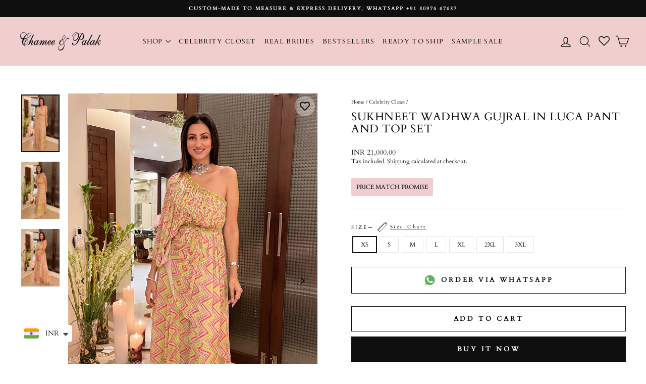

--- FILE ---
content_type: text/html; charset=utf-8
request_url: https://www.chameeandpalak.in/collections/celebrity-closet/products/sukhneet-wadhwa-gujral-in-luca-pant-and-top-set
body_size: 42049
content:
<!doctype html>
<html class="no-js" lang="en" dir="ltr">
<head>
  <meta name="facebook-domain-verification" content="i0spsz0sp42im8r2sqndd6gng9fqa3" />
  <meta name="facebook-domain-verification" content="kpwc6vt19y15bzb8iqrw151s830r3p" />
  <meta name="p:domain_verify" content="38d127752b2171296590862b677ff6bb"/>
  <meta charset="utf-8">
  <meta http-equiv="X-UA-Compatible" content="IE=edge,chrome=1">
  <meta name="viewport" content="width=device-width,initial-scale=1">
  <meta name="theme-color" content="#0f0f0f">
  <link rel="canonical" href="https://www.chameeandpalak.in/products/sukhneet-wadhwa-gujral-in-luca-pant-and-top-set">
  <link rel="preconnect" href="https://cdn.shopify.com" crossorigin>
  <link rel="preconnect" href="https://fonts.shopifycdn.com" crossorigin>
  <link rel="dns-prefetch" href="https://productreviews.shopifycdn.com">
  <link rel="dns-prefetch" href="https://ajax.googleapis.com">
  <link rel="dns-prefetch" href="https://maps.googleapis.com">
  <link rel="dns-prefetch" href="https://maps.gstatic.com"><link rel="shortcut icon" href="//www.chameeandpalak.in/cdn/shop/files/pc_1_d41656a5-6700-4a1d-9995-ba43ce2efeb5_32x32.png?v=1618639398" type="image/png" /><title>Sukhneet Wadhwa Gujral in Luca Pant and Top Set
&ndash; Chamee and Palak official
</title>
<meta name="description" content="Georgette chevron printed one-shoulder top, with hand-embroidered neckline and waistbelt, paired with flared pants FABRIC: Georgette COLOR: Green DETAILS: Crepe lining. embroidery with sequence CLOSURE DETAILS: Pant: waist front band and back elastic, side closure- zip and hook NO. OF COMPONENTS: 2 DELIVERY TIME: 6 WEE"><meta property="og:site_name" content="Chamee and Palak official">
  <meta property="og:url" content="https://www.chameeandpalak.in/products/sukhneet-wadhwa-gujral-in-luca-pant-and-top-set">
  <meta property="og:title" content="Sukhneet Wadhwa Gujral in Luca Pant and Top Set">
  <meta property="og:type" content="product">
  <meta property="og:description" content="Georgette chevron printed one-shoulder top, with hand-embroidered neckline and waistbelt, paired with flared pants FABRIC: Georgette COLOR: Green DETAILS: Crepe lining. embroidery with sequence CLOSURE DETAILS: Pant: waist front band and back elastic, side closure- zip and hook NO. OF COMPONENTS: 2 DELIVERY TIME: 6 WEE"><meta property="og:image" content="http://www.chameeandpalak.in/cdn/shop/products/3_ade91990-26c7-4f8e-8e14-db99a06d6d48.jpg?v=1751896516">
    <meta property="og:image:secure_url" content="https://www.chameeandpalak.in/cdn/shop/products/3_ade91990-26c7-4f8e-8e14-db99a06d6d48.jpg?v=1751896516">
    <meta property="og:image:width" content="1200">
    <meta property="og:image:height" content="1800"><meta name="twitter:site" content="@">
  <meta name="twitter:card" content="summary_large_image">
  <meta name="twitter:title" content="Sukhneet Wadhwa Gujral in Luca Pant and Top Set">
  <meta name="twitter:description" content="Georgette chevron printed one-shoulder top, with hand-embroidered neckline and waistbelt, paired with flared pants FABRIC: Georgette COLOR: Green DETAILS: Crepe lining. embroidery with sequence CLOSURE DETAILS: Pant: waist front band and back elastic, side closure- zip and hook NO. OF COMPONENTS: 2 DELIVERY TIME: 6 WEE">
<style data-shopify>@font-face {
  font-family: Cardo;
  font-weight: 400;
  font-style: normal;
  font-display: swap;
  src: url("//www.chameeandpalak.in/cdn/fonts/cardo/cardo_n4.8d7bdd0369840597cbb62dc8a447619701d8d34a.woff2") format("woff2"),
       url("//www.chameeandpalak.in/cdn/fonts/cardo/cardo_n4.23b63d1eff80cb5da813c4cccb6427058253ce24.woff") format("woff");
}

  @font-face {
  font-family: Cardo;
  font-weight: 400;
  font-style: normal;
  font-display: swap;
  src: url("//www.chameeandpalak.in/cdn/fonts/cardo/cardo_n4.8d7bdd0369840597cbb62dc8a447619701d8d34a.woff2") format("woff2"),
       url("//www.chameeandpalak.in/cdn/fonts/cardo/cardo_n4.23b63d1eff80cb5da813c4cccb6427058253ce24.woff") format("woff");
}


  
  @font-face {
  font-family: Cardo;
  font-weight: 400;
  font-style: italic;
  font-display: swap;
  src: url("//www.chameeandpalak.in/cdn/fonts/cardo/cardo_i4.0e32d2e32a36e77888e9a063b238f6034ace33a8.woff2") format("woff2"),
       url("//www.chameeandpalak.in/cdn/fonts/cardo/cardo_i4.40eb4278c959c5ae2eecf636849faa186b42d298.woff") format("woff");
}

  
</style><link href="//www.chameeandpalak.in/cdn/shop/t/25/assets/theme.css?v=184426913516839306861762432648" rel="stylesheet" type="text/css" media="all" />
<style data-shopify>:root {
    --typeHeaderPrimary: Cardo;
    --typeHeaderFallback: serif;
    --typeHeaderSize: 26px;
    --typeHeaderWeight: 400;
    --typeHeaderLineHeight: 1.1;
    --typeHeaderSpacing: 0.025em;

    --typeBasePrimary:Cardo;
    --typeBaseFallback:serif;
    --typeBaseSize: 12px;
    --typeBaseWeight: 400;
    --typeBaseSpacing: 0.0em;
    --typeBaseLineHeight: 1.4;
    --typeBaselineHeightMinus01: 1.3;

    --typeCollectionTitle: 18px;

    --iconWeight: 3px;
    --iconLinecaps: round;

    
        --buttonRadius: 0;
    

    --colorGridOverlayOpacity: 0.12;
    --colorAnnouncement: #0f0f0f;
    --colorAnnouncementText: #ffffff;

    --colorBody: #ffffff;
    --colorBodyAlpha05: rgba(255, 255, 255, 0.05);
    --colorBodyDim: #f2f2f2;
    --colorBodyLightDim: #fafafa;
    --colorBodyMediumDim: #f5f5f5;


    --colorBorder: #e8e8e1;

    --colorBtnPrimary: #0f0f0f;
    --colorBtnPrimaryLight: #292929;
    --colorBtnPrimaryDim: #020202;
    --colorBtnPrimaryText: #ffffff;

    --colorCartDot: #0f0f0f;

    --colorDrawers: #ffffff;
    --colorDrawersDim: #f2f2f2;
    --colorDrawerBorder: #e8e8e1;
    --colorDrawerText: #0f0f0f;
    --colorDrawerTextDark: #000000;
    --colorDrawerButton: #0f0f0f;
    --colorDrawerButtonText: #ffffff;

    --colorFooter: #f1cece;
    --colorFooterText: #0f0f0f;
    --colorFooterTextAlpha01: #0f0f0f;

    --colorGridOverlay: #000000;
    --colorGridOverlayOpacity: 0.1;

    --colorHeaderTextAlpha01: rgba(15, 15, 15, 0.1);

    --colorHeroText: #ffffff;

    --colorSmallImageBg: #ffffff;
    --colorLargeImageBg: #0f0f0f;

    --colorImageOverlay: #0f0f0f;
    --colorImageOverlayOpacity: 0.1;
    --colorImageOverlayTextShadow: 0.2;

    --colorLink: #0f0f0f;

    --colorModalBg: rgba(230, 230, 230, 0.6);

    --colorNav: #f1cece;
    --colorNavText: #0f0f0f;

    --colorPrice: #1c1d1d;

    --colorSaleTag: #0f0f0f;
    --colorSaleTagText: #ffffff;

    --colorTextBody: #0f0f0f;
    --colorTextBodyAlpha015: rgba(15, 15, 15, 0.15);
    --colorTextBodyAlpha005: rgba(15, 15, 15, 0.05);
    --colorTextBodyAlpha008: rgba(15, 15, 15, 0.08);
    --colorTextSavings: #d74a5d;

    --urlIcoSelect: url(//www.chameeandpalak.in/cdn/shop/t/25/assets/ico-select.svg);
    --urlIcoSelectFooter: url(//www.chameeandpalak.in/cdn/shop/t/25/assets/ico-select-footer.svg);
    --urlIcoSelectWhite: url(//www.chameeandpalak.in/cdn/shop/t/25/assets/ico-select-white.svg);

    --grid-gutter: 17px;
    --drawer-gutter: 20px;

    --sizeChartMargin: 25px 0;
    --sizeChartIconMargin: 5px;

    --newsletterReminderPadding: 40px;

    /*Shop Pay Installments*/
    --color-body-text: #0f0f0f;
    --color-body: #ffffff;
    --color-bg: #ffffff;
    }

    .placeholder-content {
    background-image: linear-gradient(100deg, #ffffff 40%, #f7f7f7 63%, #ffffff 79%);
    }</style><!-- Google Tag Manager -->
  <script>(function(w,d,s,l,i){w[l]=w[l]||[];w[l].push({'gtm.start':
  new Date().getTime(),event:'gtm.js'});var f=d.getElementsByTagName(s)[0],
  j=d.createElement(s),dl=l!='dataLayer'?'&l='+l:'';j.async=true;j.src=
  'https://www.googletagmanager.com/gtm.js?id='+i+dl;f.parentNode.insertBefore(j,f);
  })(window,document,'script','dataLayer','GTM-TV8X6PB');</script>
  <!-- End Google Tag Manager -->

  <script>
    document.documentElement.className = document.documentElement.className.replace('no-js', 'js');

    window.theme = window.theme || {};
    theme.routes = {
      home: "/",
      cart: "/cart.js",
      cartPage: "/cart",
      cartAdd: "/cart/add.js",
      cartChange: "/cart/change.js",
      search: "/search",
      predictiveSearch: "/search/suggest"
    };
    theme.strings = {
      soldOut: "Sold Out",
      unavailable: "Unavailable",
      inStockLabel: "In stock, ready to ship",
      oneStockLabel: "Low stock - [count] item left",
      otherStockLabel: "Low stock - [count] items left",
      willNotShipUntil: "Ready to ship [date]",
      willBeInStockAfter: "Back in stock [date]",
      waitingForStock: "Backordered, shipping soon",
      savePrice: "Save [saved_amount]",
      cartEmpty: "Your cart is currently empty.",
      cartTermsConfirmation: "You must agree with the terms and conditions of sales to check out",
      searchCollections: "Collections",
      searchPages: "Pages",
      searchArticles: "Articles",
      productFrom: "",
      maxQuantity: "You can only have [quantity] of [title] in your cart."
    };
    theme.settings = {
      cartType: "drawer",
      isCustomerTemplate: false,
      moneyFormat: "\u003cspan class=money\u003eINR {{amount}}\u003c\/span\u003e",
      saveType: "percent",
      productImageSize: "portrait",
      productImageCover: true,
      predictiveSearch: true,
      predictiveSearchType: null,
      predictiveSearchVendor: false,
      predictiveSearchPrice: false,
      quickView: true,
      themeName: 'Impulse',
      themeVersion: "8.0.0"
    };
  </script>

  <script>window.performance && window.performance.mark && window.performance.mark('shopify.content_for_header.start');</script><meta name="google-site-verification" content="D9tL_z4nUD8czodgSldtTDFc2ygtfGGMYNDpa2K6Zik">
<meta id="shopify-digital-wallet" name="shopify-digital-wallet" content="/55337386157/digital_wallets/dialog">
<link rel="alternate" type="application/json+oembed" href="https://www.chameeandpalak.in/products/sukhneet-wadhwa-gujral-in-luca-pant-and-top-set.oembed">
<script async="async" src="/checkouts/internal/preloads.js?locale=en-IN"></script>
<script id="shopify-features" type="application/json">{"accessToken":"e9b1047b49bc45ad75545012ec349c81","betas":["rich-media-storefront-analytics"],"domain":"www.chameeandpalak.in","predictiveSearch":true,"shopId":55337386157,"locale":"en"}</script>
<script>var Shopify = Shopify || {};
Shopify.shop = "chamee-and-palak-offical.myshopify.com";
Shopify.locale = "en";
Shopify.currency = {"active":"INR","rate":"1.0"};
Shopify.country = "IN";
Shopify.theme = {"name":"Growify revamped","id":153183650041,"schema_name":"Impulse","schema_version":"8.0.0","theme_store_id":857,"role":"main"};
Shopify.theme.handle = "null";
Shopify.theme.style = {"id":null,"handle":null};
Shopify.cdnHost = "www.chameeandpalak.in/cdn";
Shopify.routes = Shopify.routes || {};
Shopify.routes.root = "/";</script>
<script type="module">!function(o){(o.Shopify=o.Shopify||{}).modules=!0}(window);</script>
<script>!function(o){function n(){var o=[];function n(){o.push(Array.prototype.slice.apply(arguments))}return n.q=o,n}var t=o.Shopify=o.Shopify||{};t.loadFeatures=n(),t.autoloadFeatures=n()}(window);</script>
<script id="shop-js-analytics" type="application/json">{"pageType":"product"}</script>
<script defer="defer" async type="module" src="//www.chameeandpalak.in/cdn/shopifycloud/shop-js/modules/v2/client.init-shop-cart-sync_BN7fPSNr.en.esm.js"></script>
<script defer="defer" async type="module" src="//www.chameeandpalak.in/cdn/shopifycloud/shop-js/modules/v2/chunk.common_Cbph3Kss.esm.js"></script>
<script defer="defer" async type="module" src="//www.chameeandpalak.in/cdn/shopifycloud/shop-js/modules/v2/chunk.modal_DKumMAJ1.esm.js"></script>
<script type="module">
  await import("//www.chameeandpalak.in/cdn/shopifycloud/shop-js/modules/v2/client.init-shop-cart-sync_BN7fPSNr.en.esm.js");
await import("//www.chameeandpalak.in/cdn/shopifycloud/shop-js/modules/v2/chunk.common_Cbph3Kss.esm.js");
await import("//www.chameeandpalak.in/cdn/shopifycloud/shop-js/modules/v2/chunk.modal_DKumMAJ1.esm.js");

  window.Shopify.SignInWithShop?.initShopCartSync?.({"fedCMEnabled":true,"windoidEnabled":true});

</script>
<script>(function() {
  var isLoaded = false;
  function asyncLoad() {
    if (isLoaded) return;
    isLoaded = true;
    var urls = ["https:\/\/app.kiwisizing.com\/web\/js\/dist\/kiwiSizing\/plugin\/SizingPlugin.prod.js?v=331\u0026shop=chamee-and-palak-offical.myshopify.com","https:\/\/cdn.shopify.com\/s\/files\/1\/0683\/1371\/0892\/files\/splmn-shopify-prod-August-31.min.js?v=1693985059\u0026shop=chamee-and-palak-offical.myshopify.com","https:\/\/static.klaviyo.com\/onsite\/js\/klaviyo.js?company_id=V5AhNT\u0026shop=chamee-and-palak-offical.myshopify.com","https:\/\/static.klaviyo.com\/onsite\/js\/klaviyo.js?company_id=V5AhNT\u0026shop=chamee-and-palak-offical.myshopify.com","https:\/\/cdn.nfcube.com\/0f0d1feaee340f5029ef4b712e0bbbf7.js?shop=chamee-and-palak-offical.myshopify.com","https:\/\/chimpstatic.com\/mcjs-connected\/js\/users\/45acbfc00a6ed02982b7d77ad\/31a2d625671d7949a76f25383.js?shop=chamee-and-palak-offical.myshopify.com","https:\/\/app.adoric-om.com\/adoric.js?key=0e5d59495e59e0f05a1b3883382b6dd7\u0026shop=chamee-and-palak-offical.myshopify.com","https:\/\/cdn.shopify.com\/s\/files\/1\/0449\/2568\/1820\/t\/4\/assets\/booster_currency.js?v=1624978055\u0026shop=chamee-and-palak-offical.myshopify.com","https:\/\/static.klaviyo.com\/onsite\/js\/klaviyo.js?company_id=V5AhNT\u0026shop=chamee-and-palak-offical.myshopify.com","https:\/\/s3.ap-south-1.amazonaws.com\/media.intelliticks.com\/company\/jpEDnbcKKzxRtvv9s_c\/shopify\/qr-tracking.js?shop=chamee-and-palak-offical.myshopify.com","https:\/\/app.1clickpopup.com\/widget.js?shop=chamee-and-palak-offical.myshopify.com"];
    for (var i = 0; i < urls.length; i++) {
      var s = document.createElement('script');
      s.type = 'text/javascript';
      s.async = true;
      s.src = urls[i];
      var x = document.getElementsByTagName('script')[0];
      x.parentNode.insertBefore(s, x);
    }
  };
  if(window.attachEvent) {
    window.attachEvent('onload', asyncLoad);
  } else {
    window.addEventListener('load', asyncLoad, false);
  }
})();</script>
<script id="__st">var __st={"a":55337386157,"offset":-18000,"reqid":"62eb0efe-9b76-4f55-91da-334ca496f05a-1770056071","pageurl":"www.chameeandpalak.in\/collections\/celebrity-closet\/products\/sukhneet-wadhwa-gujral-in-luca-pant-and-top-set","u":"33dc9eabdf99","p":"product","rtyp":"product","rid":7792246292729};</script>
<script>window.ShopifyPaypalV4VisibilityTracking = true;</script>
<script id="captcha-bootstrap">!function(){'use strict';const t='contact',e='account',n='new_comment',o=[[t,t],['blogs',n],['comments',n],[t,'customer']],c=[[e,'customer_login'],[e,'guest_login'],[e,'recover_customer_password'],[e,'create_customer']],r=t=>t.map((([t,e])=>`form[action*='/${t}']:not([data-nocaptcha='true']) input[name='form_type'][value='${e}']`)).join(','),a=t=>()=>t?[...document.querySelectorAll(t)].map((t=>t.form)):[];function s(){const t=[...o],e=r(t);return a(e)}const i='password',u='form_key',d=['recaptcha-v3-token','g-recaptcha-response','h-captcha-response',i],f=()=>{try{return window.sessionStorage}catch{return}},m='__shopify_v',_=t=>t.elements[u];function p(t,e,n=!1){try{const o=window.sessionStorage,c=JSON.parse(o.getItem(e)),{data:r}=function(t){const{data:e,action:n}=t;return t[m]||n?{data:e,action:n}:{data:t,action:n}}(c);for(const[e,n]of Object.entries(r))t.elements[e]&&(t.elements[e].value=n);n&&o.removeItem(e)}catch(o){console.error('form repopulation failed',{error:o})}}const l='form_type',E='cptcha';function T(t){t.dataset[E]=!0}const w=window,h=w.document,L='Shopify',v='ce_forms',y='captcha';let A=!1;((t,e)=>{const n=(g='f06e6c50-85a8-45c8-87d0-21a2b65856fe',I='https://cdn.shopify.com/shopifycloud/storefront-forms-hcaptcha/ce_storefront_forms_captcha_hcaptcha.v1.5.2.iife.js',D={infoText:'Protected by hCaptcha',privacyText:'Privacy',termsText:'Terms'},(t,e,n)=>{const o=w[L][v],c=o.bindForm;if(c)return c(t,g,e,D).then(n);var r;o.q.push([[t,g,e,D],n]),r=I,A||(h.body.append(Object.assign(h.createElement('script'),{id:'captcha-provider',async:!0,src:r})),A=!0)});var g,I,D;w[L]=w[L]||{},w[L][v]=w[L][v]||{},w[L][v].q=[],w[L][y]=w[L][y]||{},w[L][y].protect=function(t,e){n(t,void 0,e),T(t)},Object.freeze(w[L][y]),function(t,e,n,w,h,L){const[v,y,A,g]=function(t,e,n){const i=e?o:[],u=t?c:[],d=[...i,...u],f=r(d),m=r(i),_=r(d.filter((([t,e])=>n.includes(e))));return[a(f),a(m),a(_),s()]}(w,h,L),I=t=>{const e=t.target;return e instanceof HTMLFormElement?e:e&&e.form},D=t=>v().includes(t);t.addEventListener('submit',(t=>{const e=I(t);if(!e)return;const n=D(e)&&!e.dataset.hcaptchaBound&&!e.dataset.recaptchaBound,o=_(e),c=g().includes(e)&&(!o||!o.value);(n||c)&&t.preventDefault(),c&&!n&&(function(t){try{if(!f())return;!function(t){const e=f();if(!e)return;const n=_(t);if(!n)return;const o=n.value;o&&e.removeItem(o)}(t);const e=Array.from(Array(32),(()=>Math.random().toString(36)[2])).join('');!function(t,e){_(t)||t.append(Object.assign(document.createElement('input'),{type:'hidden',name:u})),t.elements[u].value=e}(t,e),function(t,e){const n=f();if(!n)return;const o=[...t.querySelectorAll(`input[type='${i}']`)].map((({name:t})=>t)),c=[...d,...o],r={};for(const[a,s]of new FormData(t).entries())c.includes(a)||(r[a]=s);n.setItem(e,JSON.stringify({[m]:1,action:t.action,data:r}))}(t,e)}catch(e){console.error('failed to persist form',e)}}(e),e.submit())}));const S=(t,e)=>{t&&!t.dataset[E]&&(n(t,e.some((e=>e===t))),T(t))};for(const o of['focusin','change'])t.addEventListener(o,(t=>{const e=I(t);D(e)&&S(e,y())}));const B=e.get('form_key'),M=e.get(l),P=B&&M;t.addEventListener('DOMContentLoaded',(()=>{const t=y();if(P)for(const e of t)e.elements[l].value===M&&p(e,B);[...new Set([...A(),...v().filter((t=>'true'===t.dataset.shopifyCaptcha))])].forEach((e=>S(e,t)))}))}(h,new URLSearchParams(w.location.search),n,t,e,['guest_login'])})(!0,!0)}();</script>
<script integrity="sha256-4kQ18oKyAcykRKYeNunJcIwy7WH5gtpwJnB7kiuLZ1E=" data-source-attribution="shopify.loadfeatures" defer="defer" src="//www.chameeandpalak.in/cdn/shopifycloud/storefront/assets/storefront/load_feature-a0a9edcb.js" crossorigin="anonymous"></script>
<script data-source-attribution="shopify.dynamic_checkout.dynamic.init">var Shopify=Shopify||{};Shopify.PaymentButton=Shopify.PaymentButton||{isStorefrontPortableWallets:!0,init:function(){window.Shopify.PaymentButton.init=function(){};var t=document.createElement("script");t.src="https://www.chameeandpalak.in/cdn/shopifycloud/portable-wallets/latest/portable-wallets.en.js",t.type="module",document.head.appendChild(t)}};
</script>
<script data-source-attribution="shopify.dynamic_checkout.buyer_consent">
  function portableWalletsHideBuyerConsent(e){var t=document.getElementById("shopify-buyer-consent"),n=document.getElementById("shopify-subscription-policy-button");t&&n&&(t.classList.add("hidden"),t.setAttribute("aria-hidden","true"),n.removeEventListener("click",e))}function portableWalletsShowBuyerConsent(e){var t=document.getElementById("shopify-buyer-consent"),n=document.getElementById("shopify-subscription-policy-button");t&&n&&(t.classList.remove("hidden"),t.removeAttribute("aria-hidden"),n.addEventListener("click",e))}window.Shopify?.PaymentButton&&(window.Shopify.PaymentButton.hideBuyerConsent=portableWalletsHideBuyerConsent,window.Shopify.PaymentButton.showBuyerConsent=portableWalletsShowBuyerConsent);
</script>
<script>
  function portableWalletsCleanup(e){e&&e.src&&console.error("Failed to load portable wallets script "+e.src);var t=document.querySelectorAll("shopify-accelerated-checkout .shopify-payment-button__skeleton, shopify-accelerated-checkout-cart .wallet-cart-button__skeleton"),e=document.getElementById("shopify-buyer-consent");for(let e=0;e<t.length;e++)t[e].remove();e&&e.remove()}function portableWalletsNotLoadedAsModule(e){e instanceof ErrorEvent&&"string"==typeof e.message&&e.message.includes("import.meta")&&"string"==typeof e.filename&&e.filename.includes("portable-wallets")&&(window.removeEventListener("error",portableWalletsNotLoadedAsModule),window.Shopify.PaymentButton.failedToLoad=e,"loading"===document.readyState?document.addEventListener("DOMContentLoaded",window.Shopify.PaymentButton.init):window.Shopify.PaymentButton.init())}window.addEventListener("error",portableWalletsNotLoadedAsModule);
</script>

<script type="module" src="https://www.chameeandpalak.in/cdn/shopifycloud/portable-wallets/latest/portable-wallets.en.js" onError="portableWalletsCleanup(this)" crossorigin="anonymous"></script>
<script nomodule>
  document.addEventListener("DOMContentLoaded", portableWalletsCleanup);
</script>

<link id="shopify-accelerated-checkout-styles" rel="stylesheet" media="screen" href="https://www.chameeandpalak.in/cdn/shopifycloud/portable-wallets/latest/accelerated-checkout-backwards-compat.css" crossorigin="anonymous">
<style id="shopify-accelerated-checkout-cart">
        #shopify-buyer-consent {
  margin-top: 1em;
  display: inline-block;
  width: 100%;
}

#shopify-buyer-consent.hidden {
  display: none;
}

#shopify-subscription-policy-button {
  background: none;
  border: none;
  padding: 0;
  text-decoration: underline;
  font-size: inherit;
  cursor: pointer;
}

#shopify-subscription-policy-button::before {
  box-shadow: none;
}

      </style>

<script>window.performance && window.performance.mark && window.performance.mark('shopify.content_for_header.end');</script>

  <script src="//www.chameeandpalak.in/cdn/shop/t/25/assets/vendor-scripts-v11.js"></script><script src="//www.chameeandpalak.in/cdn/shop/t/25/assets/theme.js?v=148392705603419195371762428100" defer="defer"></script><script type="text/javascript">
    $('#addToCartButton').click(function() {
      fbq('track', 'addToCart', '','currency':'USD'
    });
  </script>

  
<!-- BEGIN app block: shopify://apps/wishlist-hero/blocks/customize-style-block/a9a5079b-59e8-47cb-b659-ecf1c60b9b72 -->
<script>
  try {
    window.WishListHero_setting_theme_override = {
      
      
      
      
      
      
        HeaderFontSize : "30",
      
      
        ProductNameFontSize : "18",
      
      
        PriceFontSize : "16",
      
      t_o_f: true,
      theme_overriden_flag: true
    };
    if (typeof(window.WishListHero_setting) != "undefined" && window.WishListHero_setting) {
      window.WishListHero_setting = {
        ...window.WishListHero_setting,
        ...window.WishListHero_setting_theme_override
      };
    }
  } catch (e) {
    console.error('Error loading config', e);
  }
</script><!-- END app block --><!-- BEGIN app block: shopify://apps/instafeed/blocks/head-block/c447db20-095d-4a10-9725-b5977662c9d5 --><link rel="preconnect" href="https://cdn.nfcube.com/">
<link rel="preconnect" href="https://scontent.cdninstagram.com/">






<!-- END app block --><!-- BEGIN app block: shopify://apps/wishlist-hero/blocks/app-embed/a9a5079b-59e8-47cb-b659-ecf1c60b9b72 -->


  <script type="application/json" id="WH-ProductJson-product-template">
    {"id":7792246292729,"title":"Sukhneet Wadhwa Gujral in Luca Pant and Top Set","handle":"sukhneet-wadhwa-gujral-in-luca-pant-and-top-set","description":"\u003cstyle type=\"text\/css\"\u003e\u003c!--\ntd {border: 1px solid #ccc;}br {mso-data-placement:same-cell;}\n--\u003e\u003c\/style\u003e\n\u003cstyle type=\"text\/css\"\u003e\u003c!--\ntd {border: 1px solid #ccc;}br {mso-data-placement:same-cell;}\n--\u003e\u003c\/style\u003e\n\u003cp\u003eGeorgette chevron printed one-shoulder top, with hand-embroidered neckline and waistbelt, paired with flared pants\u003c\/p\u003e\n\u003cp\u003e\u003cstrong\u003eFABRIC: \u003c\/strong\u003eGeorgette\u003cbr\u003e\u003c\/p\u003e\n\u003cp\u003e\u003cstrong\u003eCOLOR:\u003c\/strong\u003e Green\u003cbr\u003e\u003c\/p\u003e\n\u003cp\u003e\u003cstrong\u003eDETAILS: \u003c\/strong\u003eCrepe lining. embroidery with sequence\u003c\/p\u003e\n\u003cp\u003e\u003cstrong\u003eCLOSURE DETAILS:\u003c\/strong\u003e Pant: waist front band and back elastic, side closure- zip and hook\u003c\/p\u003e\n\u003cp\u003e\u003cstrong\u003eNO. OF COMPONENTS: \u003c\/strong\u003e2\u003c\/p\u003e\n\u003cp\u003e\u003cstrong\u003eDELIVERY TIME: 6 WEEKS TO DISPATCH\u003c\/strong\u003e\u003c\/p\u003e\n\u003cp\u003e\u003cstrong\u003eWASH CARE: \u003c\/strong\u003eSteam Iron, Petrol Wash \u003cbr\u003e\u003c\/p\u003e\n\u003cp\u003e\u003cstrong\u003eCUSTOMIZATION  AVAILABLE:\u003c\/strong\u003e \u003cb\u003eYES\u003c\/b\u003e\u003c\/p\u003e\n\u003cp data-pm-slice=\"1 1 []\"\u003e\u003cstrong\u003eNOTE-\u003c\/strong\u003e\u003cspan\u003e \u003c\/span\u003eMild variation in colour and print is inevitable\u003c\/p\u003e\n\u003cp\u003e\u003cstrong\u003e*Disclaimer:\u003c\/strong\u003e\u003cspan\u003e This product is made to order. Please note that the color may slightly vary due to photographic lighting sources or your computer settings. We also offer customizations; please connect with our team for more details.\u003c\/span\u003e\u003c\/p\u003e\n\u003cstyle type=\"text\/css\"\u003e\u003c!--\ntd {border: 1px solid #ccc;}br {mso-data-placement:same-cell;}\n--\u003e\u003c\/style\u003e\n\u003cstyle type=\"text\/css\"\u003e\u003c!--\ntd {border: 1px solid #ccc;}br {mso-data-placement:same-cell;}\n--\u003e\u003c\/style\u003e\n\u003cstyle type=\"text\/css\"\u003e\u003c!--\ntd {border: 1px solid #ccc;}br {mso-data-placement:same-cell;}\n--\u003e\u003c\/style\u003e\n\u003cstyle type=\"text\/css\"\u003e\u003c!--\ntd {border: 1px solid #ccc;}br {mso-data-placement:same-cell;}\n--\u003e\u003c\/style\u003e\n\u003cstyle type=\"text\/css\"\u003e\u003c!--\ntd {border: 1px solid #ccc;}br {mso-data-placement:same-cell;}\n--\u003e\u003c\/style\u003e","published_at":"2022-10-07T02:43:20-04:00","created_at":"2022-10-07T02:40:33-04:00","vendor":"Celebrity Closet","type":"Lehenga","tags":["13-02","14.02","All","Celebrity Closet","Collection_Mitsu","Color_Green","coupon code_5000","discountproducts","Pret","Price_Rs.10- Rs. 20K","womenswear"],"price":2100000,"price_min":2100000,"price_max":2520000,"available":true,"price_varies":true,"compare_at_price":null,"compare_at_price_min":0,"compare_at_price_max":0,"compare_at_price_varies":false,"variants":[{"id":43382825025785,"title":"XS","option1":"XS","option2":null,"option3":null,"sku":null,"requires_shipping":true,"taxable":false,"featured_image":null,"available":true,"name":"Sukhneet Wadhwa Gujral in Luca Pant and Top Set - XS","public_title":"XS","options":["XS"],"price":2100000,"weight":0,"compare_at_price":null,"inventory_management":null,"barcode":null,"requires_selling_plan":false,"selling_plan_allocations":[]},{"id":43382825058553,"title":"S","option1":"S","option2":null,"option3":null,"sku":null,"requires_shipping":true,"taxable":false,"featured_image":null,"available":true,"name":"Sukhneet Wadhwa Gujral in Luca Pant and Top Set - S","public_title":"S","options":["S"],"price":2100000,"weight":0,"compare_at_price":null,"inventory_management":null,"barcode":null,"requires_selling_plan":false,"selling_plan_allocations":[]},{"id":43382825091321,"title":"M","option1":"M","option2":null,"option3":null,"sku":null,"requires_shipping":true,"taxable":false,"featured_image":null,"available":true,"name":"Sukhneet Wadhwa Gujral in Luca Pant and Top Set - M","public_title":"M","options":["M"],"price":2100000,"weight":0,"compare_at_price":null,"inventory_management":null,"barcode":null,"requires_selling_plan":false,"selling_plan_allocations":[]},{"id":43382825124089,"title":"L","option1":"L","option2":null,"option3":null,"sku":null,"requires_shipping":true,"taxable":false,"featured_image":null,"available":true,"name":"Sukhneet Wadhwa Gujral in Luca Pant and Top Set - L","public_title":"L","options":["L"],"price":2100000,"weight":0,"compare_at_price":null,"inventory_management":null,"barcode":null,"requires_selling_plan":false,"selling_plan_allocations":[]},{"id":43382825156857,"title":"XL","option1":"XL","option2":null,"option3":null,"sku":null,"requires_shipping":true,"taxable":false,"featured_image":null,"available":true,"name":"Sukhneet Wadhwa Gujral in Luca Pant and Top Set - XL","public_title":"XL","options":["XL"],"price":2100000,"weight":0,"compare_at_price":null,"inventory_management":null,"barcode":null,"requires_selling_plan":false,"selling_plan_allocations":[]},{"id":43382825189625,"title":"2XL","option1":"2XL","option2":null,"option3":null,"sku":null,"requires_shipping":true,"taxable":false,"featured_image":null,"available":true,"name":"Sukhneet Wadhwa Gujral in Luca Pant and Top Set - 2XL","public_title":"2XL","options":["2XL"],"price":2415000,"weight":0,"compare_at_price":null,"inventory_management":null,"barcode":null,"requires_selling_plan":false,"selling_plan_allocations":[]},{"id":43382825222393,"title":"3XL","option1":"3XL","option2":null,"option3":null,"sku":null,"requires_shipping":true,"taxable":false,"featured_image":null,"available":true,"name":"Sukhneet Wadhwa Gujral in Luca Pant and Top Set - 3XL","public_title":"3XL","options":["3XL"],"price":2520000,"weight":0,"compare_at_price":null,"inventory_management":null,"barcode":null,"requires_selling_plan":false,"selling_plan_allocations":[]}],"images":["\/\/www.chameeandpalak.in\/cdn\/shop\/products\/3_ade91990-26c7-4f8e-8e14-db99a06d6d48.jpg?v=1751896516","\/\/www.chameeandpalak.in\/cdn\/shop\/products\/4_c956c29f-4b9d-49b4-8eeb-a4ea4c825f8d.jpg?v=1751896516","\/\/www.chameeandpalak.in\/cdn\/shop\/products\/5_88f85fc6-565a-43f8-a823-5b41ad5382c0.jpg?v=1751896516"],"featured_image":"\/\/www.chameeandpalak.in\/cdn\/shop\/products\/3_ade91990-26c7-4f8e-8e14-db99a06d6d48.jpg?v=1751896516","options":["Size"],"media":[{"alt":null,"id":30576458203385,"position":1,"preview_image":{"aspect_ratio":0.667,"height":1800,"width":1200,"src":"\/\/www.chameeandpalak.in\/cdn\/shop\/products\/3_ade91990-26c7-4f8e-8e14-db99a06d6d48.jpg?v=1751896516"},"aspect_ratio":0.667,"height":1800,"media_type":"image","src":"\/\/www.chameeandpalak.in\/cdn\/shop\/products\/3_ade91990-26c7-4f8e-8e14-db99a06d6d48.jpg?v=1751896516","width":1200},{"alt":null,"id":30576458236153,"position":2,"preview_image":{"aspect_ratio":0.667,"height":1800,"width":1200,"src":"\/\/www.chameeandpalak.in\/cdn\/shop\/products\/4_c956c29f-4b9d-49b4-8eeb-a4ea4c825f8d.jpg?v=1751896516"},"aspect_ratio":0.667,"height":1800,"media_type":"image","src":"\/\/www.chameeandpalak.in\/cdn\/shop\/products\/4_c956c29f-4b9d-49b4-8eeb-a4ea4c825f8d.jpg?v=1751896516","width":1200},{"alt":null,"id":30576458268921,"position":3,"preview_image":{"aspect_ratio":0.667,"height":1800,"width":1200,"src":"\/\/www.chameeandpalak.in\/cdn\/shop\/products\/5_88f85fc6-565a-43f8-a823-5b41ad5382c0.jpg?v=1751896516"},"aspect_ratio":0.667,"height":1800,"media_type":"image","src":"\/\/www.chameeandpalak.in\/cdn\/shop\/products\/5_88f85fc6-565a-43f8-a823-5b41ad5382c0.jpg?v=1751896516","width":1200}],"requires_selling_plan":false,"selling_plan_groups":[],"content":"\u003cstyle type=\"text\/css\"\u003e\u003c!--\ntd {border: 1px solid #ccc;}br {mso-data-placement:same-cell;}\n--\u003e\u003c\/style\u003e\n\u003cstyle type=\"text\/css\"\u003e\u003c!--\ntd {border: 1px solid #ccc;}br {mso-data-placement:same-cell;}\n--\u003e\u003c\/style\u003e\n\u003cp\u003eGeorgette chevron printed one-shoulder top, with hand-embroidered neckline and waistbelt, paired with flared pants\u003c\/p\u003e\n\u003cp\u003e\u003cstrong\u003eFABRIC: \u003c\/strong\u003eGeorgette\u003cbr\u003e\u003c\/p\u003e\n\u003cp\u003e\u003cstrong\u003eCOLOR:\u003c\/strong\u003e Green\u003cbr\u003e\u003c\/p\u003e\n\u003cp\u003e\u003cstrong\u003eDETAILS: \u003c\/strong\u003eCrepe lining. embroidery with sequence\u003c\/p\u003e\n\u003cp\u003e\u003cstrong\u003eCLOSURE DETAILS:\u003c\/strong\u003e Pant: waist front band and back elastic, side closure- zip and hook\u003c\/p\u003e\n\u003cp\u003e\u003cstrong\u003eNO. OF COMPONENTS: \u003c\/strong\u003e2\u003c\/p\u003e\n\u003cp\u003e\u003cstrong\u003eDELIVERY TIME: 6 WEEKS TO DISPATCH\u003c\/strong\u003e\u003c\/p\u003e\n\u003cp\u003e\u003cstrong\u003eWASH CARE: \u003c\/strong\u003eSteam Iron, Petrol Wash \u003cbr\u003e\u003c\/p\u003e\n\u003cp\u003e\u003cstrong\u003eCUSTOMIZATION  AVAILABLE:\u003c\/strong\u003e \u003cb\u003eYES\u003c\/b\u003e\u003c\/p\u003e\n\u003cp data-pm-slice=\"1 1 []\"\u003e\u003cstrong\u003eNOTE-\u003c\/strong\u003e\u003cspan\u003e \u003c\/span\u003eMild variation in colour and print is inevitable\u003c\/p\u003e\n\u003cp\u003e\u003cstrong\u003e*Disclaimer:\u003c\/strong\u003e\u003cspan\u003e This product is made to order. Please note that the color may slightly vary due to photographic lighting sources or your computer settings. We also offer customizations; please connect with our team for more details.\u003c\/span\u003e\u003c\/p\u003e\n\u003cstyle type=\"text\/css\"\u003e\u003c!--\ntd {border: 1px solid #ccc;}br {mso-data-placement:same-cell;}\n--\u003e\u003c\/style\u003e\n\u003cstyle type=\"text\/css\"\u003e\u003c!--\ntd {border: 1px solid #ccc;}br {mso-data-placement:same-cell;}\n--\u003e\u003c\/style\u003e\n\u003cstyle type=\"text\/css\"\u003e\u003c!--\ntd {border: 1px solid #ccc;}br {mso-data-placement:same-cell;}\n--\u003e\u003c\/style\u003e\n\u003cstyle type=\"text\/css\"\u003e\u003c!--\ntd {border: 1px solid #ccc;}br {mso-data-placement:same-cell;}\n--\u003e\u003c\/style\u003e\n\u003cstyle type=\"text\/css\"\u003e\u003c!--\ntd {border: 1px solid #ccc;}br {mso-data-placement:same-cell;}\n--\u003e\u003c\/style\u003e"}
  </script>

<script type="text/javascript">
  
    window.wishlisthero_buttonProdPageClasses = [];
  
  
    window.wishlisthero_cartDotClasses = [];
  
</script>
<!-- BEGIN app snippet: extraStyles -->

<style>
  .wishlisthero-floating {
    position: absolute;
    top: 5px;
    z-index: 21;
    border-radius: 100%;
    width: fit-content;
    right: 5px;
    left: auto;
    &.wlh-left-btn {
      left: 5px !important;
      right: auto !important;
    }
    &.wlh-right-btn {
      right: 5px !important;
      left: auto !important;
    }
    
  }
  @media(min-width:1300px) {
    .product-item__link.product-item__image--margins .wishlisthero-floating, {
      
        left: 50% !important;
        margin-left: -295px;
      
    }
  }
  .MuiTypography-h1,.MuiTypography-h2,.MuiTypography-h3,.MuiTypography-h4,.MuiTypography-h5,.MuiTypography-h6,.MuiButton-root,.MuiCardHeader-title a {
    font-family: ,  !important;
  }
</style>






<!-- END app snippet -->
<!-- BEGIN app snippet: renderAssets -->

  <link rel="preload" href="https://cdn.shopify.com/extensions/019badc7-12fe-783e-9dfe-907190f91114/wishlist-hero-81/assets/default.css" as="style" onload="this.onload=null;this.rel='stylesheet'">
  <noscript><link href="//cdn.shopify.com/extensions/019badc7-12fe-783e-9dfe-907190f91114/wishlist-hero-81/assets/default.css" rel="stylesheet" type="text/css" media="all" /></noscript>
  <script defer src="https://cdn.shopify.com/extensions/019badc7-12fe-783e-9dfe-907190f91114/wishlist-hero-81/assets/default.js"></script>
<!-- END app snippet -->


<script type="text/javascript">
  try{
  
    var scr_bdl_path = "https://cdn.shopify.com/extensions/019badc7-12fe-783e-9dfe-907190f91114/wishlist-hero-81/assets/bundle2.js";
    window._wh_asset_path = scr_bdl_path.substring(0,scr_bdl_path.lastIndexOf("/")) + "/";
  

  }catch(e){ console.log(e)}
  try{

  
    window.WishListHero_setting = {"ButtonColor":"rgba(0, 0, 0, 1)","IconColor":"rgba(255, 255, 255, 1)","IconType":"Heart","IconTypeNum":"1","ThrdParty_Trans_active":false,"ButtonTextBeforeAdding":"Add to wishlist","ButtonTextAfterAdding":"ADDED TO WISHLIST","AnimationAfterAddition":"None","ButtonTextAddToCart":"ADD TO CART","ButtonTextOutOfStock":"OUT OF STOCK","ButtonTextAddAllToCart":"ADD ALL TO CART","ButtonTextRemoveAllToCart":"REMOVE ALL FROM WISHLIST","AddedProductNotificationText":"Product added to wishlist successfully","AddedProductToCartNotificationText":"Product added to cart successfully","ViewCartLinkText":"View Cart","SharePopup_TitleText":"Share My wishlist","SharePopup_shareBtnText":"Share wishlist","SharePopup_shareHederText":"Share on Social Networks","SharePopup_shareCopyText":"Or copy Wishlist link to share","SharePopup_shareCancelBtnText":"cancel","SharePopup_shareCopyBtnText":"copy","SharePopup_shareCopiedText":"Copied","SendEMailPopup_BtnText":"send email","SendEMailPopup_FromText":"Your Name","SendEMailPopup_ToText":"To email","SendEMailPopup_BodyText":"Note","SendEMailPopup_SendBtnText":"send","SendEMailPopup_SendNotificationText":"email sent successfully","SendEMailPopup_TitleText":"Send My Wislist via Email","AddProductMessageText":"Are you sure you want to add all items to cart ?","RemoveProductMessageText":"Are you sure you want to remove this item from your wishlist ?","RemoveAllProductMessageText":"Are you sure you want to remove all items from your wishlist ?","RemovedProductNotificationText":"Product removed from wishlist successfully","AddAllOutOfStockProductNotificationText":"There seems to have been an issue adding items to cart, please try again later","RemovePopupOkText":"ok","RemovePopup_HeaderText":"ARE YOU SURE?","ViewWishlistText":"View wishlist","EmptyWishlistText":"there are no items in this wishlist","BuyNowButtonText":"Buy Now","BuyNowButtonColor":"rgb(144, 86, 162)","BuyNowTextButtonColor":"rgb(255, 255, 255)","Wishlist_Title":"My Wishlist","WishlistHeaderTitleAlignment":"Left","WishlistProductImageSize":"Normal","PriceColor":"rgb(0, 122, 206)","HeaderFontSize":"30","HeaderColor":"","PriceFontSize":"18","ProductNameFontSize":"16","LaunchPointType":"header_menu","DisplayWishlistAs":"popup_window","DisplayButtonAs":"icon_only","PopupSize":"md","ButtonUserConfirmationState":"confirmed","ButtonColorAndStyleConfirmationState":"clicked","HideAddToCartButton":false,"NoRedirectAfterAddToCart":false,"DisableGuestCustomer":false,"LoginPopupContent":"Please login to save your wishlist across devices.","LoginPopupLoginBtnText":"Login","LoginPopupContentFontSize":"20","NotificationPopupPosition":"right","WishlistButtonTextColor":"rgba(255, 255, 255, 1)","EnableRemoveFromWishlistAfterAddButtonText":"Remove from wishlist","ShareNetworks":{"Facebook":true,"Twitter":true,"LinkedIn":true,"WhatsApp":true,"Pinterest":true,"Telegram":true,"Viber":true,"Reddit":true,"Email_Client":true,"VK":true,"OK":true,"Tumblr":true,"Livejournal":true,"Mailru":true,"Workplace":true,"Line":true},"_id":"68d51b77c150649b7ba5dcd3","ButtonFontSize":"16","DateFontSize":"16","EnableCollection":false,"EnableShare":true,"RemovePowerBy":false,"EnableFBPixel":false,"EnableGTagIntegration":false,"EnableKlaviyoOnsiteTracking":false,"DisapleApp":false,"FloatPointPossition":"bottom_right","HeartStateToggle":true,"HeaderMenuItemsIndicator":true,"EnableRemoveFromWishlistAfterAdd":true,"CollectionViewAddedToWishlistIconBackgroundColor":"","CollectionViewAddedToWishlistIconColor":"","CollectionViewIconBackgroundColor":"","CollectionViewIconColor":"rgba(0, 0, 0, 1)","Shop":"chamee-and-palak-offical.myshopify.com","shop":"chamee-and-palak-offical.myshopify.com","Status":"Active","Plan":"FREE"};
    if(typeof(window.WishListHero_setting_theme_override) != "undefined"){
                                                                                window.WishListHero_setting = {
                                                                                    ...window.WishListHero_setting,
                                                                                    ...window.WishListHero_setting_theme_override
                                                                                };
                                                                            }
                                                                            // Done

  

  }catch(e){ console.error('Error loading config',e); }
</script>


  <script src="https://cdn.shopify.com/extensions/019badc7-12fe-783e-9dfe-907190f91114/wishlist-hero-81/assets/bundle2.js" defer></script>



<script type="text/javascript">
  if (!window.__wishlistHeroArriveScriptLoaded) {
    window.__wishlistHeroArriveScriptLoaded = true;
    function wh_loadScript(scriptUrl) {
      const script = document.createElement('script'); script.src = scriptUrl;
      document.body.appendChild(script);
      return new Promise((res, rej) => { script.onload = function () { res(); }; script.onerror = function () { rej(); } });
    }
  }
  document.addEventListener("DOMContentLoaded", () => {
      wh_loadScript('https://cdn.shopify.com/extensions/019badc7-12fe-783e-9dfe-907190f91114/wishlist-hero-81/assets/arrive.min.js').then(function () {
          document.arrive('.wishlist-hero-custom-button', function (wishlistButton) {
              var ev = new
                  CustomEvent('wishlist-hero-add-to-custom-element', { detail: wishlistButton }); document.dispatchEvent(ev);
          });
      });
  });
</script>


<!-- BEGIN app snippet: TransArray -->
<script>
  window.WLH_reload_translations = function() {
    let _wlh_res = {};
    if (window.WishListHero_setting && window.WishListHero_setting['ThrdParty_Trans_active']) {

      
        

        window.WishListHero_setting["ButtonTextBeforeAdding"] = "";
        _wlh_res["ButtonTextBeforeAdding"] = "";
        

        window.WishListHero_setting["ButtonTextAfterAdding"] = "";
        _wlh_res["ButtonTextAfterAdding"] = "";
        

        window.WishListHero_setting["ButtonTextAddToCart"] = "";
        _wlh_res["ButtonTextAddToCart"] = "";
        

        window.WishListHero_setting["ButtonTextOutOfStock"] = "";
        _wlh_res["ButtonTextOutOfStock"] = "";
        

        window.WishListHero_setting["ButtonTextAddAllToCart"] = "";
        _wlh_res["ButtonTextAddAllToCart"] = "";
        

        window.WishListHero_setting["ButtonTextRemoveAllToCart"] = "";
        _wlh_res["ButtonTextRemoveAllToCart"] = "";
        

        window.WishListHero_setting["AddedProductNotificationText"] = "";
        _wlh_res["AddedProductNotificationText"] = "";
        

        window.WishListHero_setting["AddedProductToCartNotificationText"] = "";
        _wlh_res["AddedProductToCartNotificationText"] = "";
        

        window.WishListHero_setting["ViewCartLinkText"] = "";
        _wlh_res["ViewCartLinkText"] = "";
        

        window.WishListHero_setting["SharePopup_TitleText"] = "";
        _wlh_res["SharePopup_TitleText"] = "";
        

        window.WishListHero_setting["SharePopup_shareBtnText"] = "";
        _wlh_res["SharePopup_shareBtnText"] = "";
        

        window.WishListHero_setting["SharePopup_shareHederText"] = "";
        _wlh_res["SharePopup_shareHederText"] = "";
        

        window.WishListHero_setting["SharePopup_shareCopyText"] = "";
        _wlh_res["SharePopup_shareCopyText"] = "";
        

        window.WishListHero_setting["SharePopup_shareCancelBtnText"] = "";
        _wlh_res["SharePopup_shareCancelBtnText"] = "";
        

        window.WishListHero_setting["SharePopup_shareCopyBtnText"] = "";
        _wlh_res["SharePopup_shareCopyBtnText"] = "";
        

        window.WishListHero_setting["SendEMailPopup_BtnText"] = "";
        _wlh_res["SendEMailPopup_BtnText"] = "";
        

        window.WishListHero_setting["SendEMailPopup_FromText"] = "";
        _wlh_res["SendEMailPopup_FromText"] = "";
        

        window.WishListHero_setting["SendEMailPopup_ToText"] = "";
        _wlh_res["SendEMailPopup_ToText"] = "";
        

        window.WishListHero_setting["SendEMailPopup_BodyText"] = "";
        _wlh_res["SendEMailPopup_BodyText"] = "";
        

        window.WishListHero_setting["SendEMailPopup_SendBtnText"] = "";
        _wlh_res["SendEMailPopup_SendBtnText"] = "";
        

        window.WishListHero_setting["SendEMailPopup_SendNotificationText"] = "";
        _wlh_res["SendEMailPopup_SendNotificationText"] = "";
        

        window.WishListHero_setting["SendEMailPopup_TitleText"] = "";
        _wlh_res["SendEMailPopup_TitleText"] = "";
        

        window.WishListHero_setting["AddProductMessageText"] = "";
        _wlh_res["AddProductMessageText"] = "";
        

        window.WishListHero_setting["RemoveProductMessageText"] = "";
        _wlh_res["RemoveProductMessageText"] = "";
        

        window.WishListHero_setting["RemoveAllProductMessageText"] = "";
        _wlh_res["RemoveAllProductMessageText"] = "";
        

        window.WishListHero_setting["RemovedProductNotificationText"] = "";
        _wlh_res["RemovedProductNotificationText"] = "";
        

        window.WishListHero_setting["AddAllOutOfStockProductNotificationText"] = "";
        _wlh_res["AddAllOutOfStockProductNotificationText"] = "";
        

        window.WishListHero_setting["RemovePopupOkText"] = "";
        _wlh_res["RemovePopupOkText"] = "";
        

        window.WishListHero_setting["RemovePopup_HeaderText"] = "";
        _wlh_res["RemovePopup_HeaderText"] = "";
        

        window.WishListHero_setting["ViewWishlistText"] = "";
        _wlh_res["ViewWishlistText"] = "";
        

        window.WishListHero_setting["EmptyWishlistText"] = "";
        _wlh_res["EmptyWishlistText"] = "";
        

        window.WishListHero_setting["BuyNowButtonText"] = "";
        _wlh_res["BuyNowButtonText"] = "";
        

        window.WishListHero_setting["Wishlist_Title"] = "";
        _wlh_res["Wishlist_Title"] = "";
        

        window.WishListHero_setting["LoginPopupContent"] = "";
        _wlh_res["LoginPopupContent"] = "";
        

        window.WishListHero_setting["LoginPopupLoginBtnText"] = "";
        _wlh_res["LoginPopupLoginBtnText"] = "";
        

        window.WishListHero_setting["EnableRemoveFromWishlistAfterAddButtonText"] = "";
        _wlh_res["EnableRemoveFromWishlistAfterAddButtonText"] = "";
        

        window.WishListHero_setting["LowStockEmailSubject"] = "";
        _wlh_res["LowStockEmailSubject"] = "";
        

        window.WishListHero_setting["OnSaleEmailSubject"] = "";
        _wlh_res["OnSaleEmailSubject"] = "";
        

        window.WishListHero_setting["SharePopup_shareCopiedText"] = "";
        _wlh_res["SharePopup_shareCopiedText"] = "";
    }
    return _wlh_res;
  }
  window.WLH_reload_translations();
</script><!-- END app snippet -->

<!-- END app block --><!-- BEGIN app block: shopify://apps/wishlist-hero/blocks/collection-embed/a9a5079b-59e8-47cb-b659-ecf1c60b9b72 -->


<script type="text/javascript">
  if (!window.__wishlistHeroArriveScriptLoaded) {
    window.__wishlistHeroArriveScriptLoaded = true;
    function wh_loadScript(scriptUrl) {
      const script = document.createElement('script'); script.src = scriptUrl;
      document.body.appendChild(script);
      return new Promise((res, rej) => { script.onload = function () { res(); }; script.onerror = function () { rej(); } });
    }
  }
  document.addEventListener("DOMContentLoaded", () => {
      wh_loadScript('https://cdn.shopify.com/extensions/019badc7-12fe-783e-9dfe-907190f91114/wishlist-hero-81/assets/arrive.min.js').then(function () {
          document.arrive('.wishlist-hero-custom-button', function (wishlistButton) {
              var ev = new CustomEvent('wishlist-hero-add-to-custom-element', { detail: wishlistButton }); document.dispatchEvent(ev);
          });
      });
  });
</script>

<script type="text/javascript">
(function(){
  const iconSpacing = {};
  
  
  
  
  if (Object.keys(iconSpacing).length > 0) {
    window.WishListHero_icon_spacing = iconSpacing;
  }

  function hexToRgba(hex, alpha) {
    hex = hex.replace('#', '');
    const r = parseInt(hex.substring(0, 2), 16);
    const g = parseInt(hex.substring(2, 4), 16);
    const b = parseInt(hex.substring(4, 6), 16);
    return `rgba(${r}, ${g}, ${b}, ${alpha/100})`;
  }

  window.WishListHero_collection_colors = {
    
    
    
    
  };

      function mergeCollectionColors(){
      if (typeof window.WishListHero_setting !== 'undefined' && window.WishListHero_setting){
        window.WishListHero_setting = {
          ...window.WishListHero_setting,
          ...window.WishListHero_collection_colors
        };
      if (typeof window.WishListHero_setting_theme_override !== 'undefined'){
          window.WishListHero_setting_theme_override = {
            ...window.WishListHero_setting_theme_override,
            ...window.WishListHero_collection_colors
          };
        }
      document.dispatchEvent(new CustomEvent('wishlist-hero-colors-updated',{
          detail: window.WishListHero_collection_colors
        }));
      }
    }
    function checkAndMergeColors(){
      if (typeof window.WishListHero_setting !== 'undefined' && window.WishListHero_setting){
        mergeCollectionColors();
        return true;
      }
      return false;
    }
    if (!checkAndMergeColors()){
      let checkCount = 0;
      const maxChecks = 100;
      const checkForStoreConfig = setInterval(function(){
        checkCount++;
        if (checkAndMergeColors()){
          clearInterval(checkForStoreConfig);
        } else if (checkCount >= maxChecks){
          clearInterval(checkForStoreConfig);
          console.warn('Wishlist Hero: Store configuration not loaded within timeout period');
        }
      },100);
    }
    if (document.readyState === 'loading'){
      document.addEventListener('DOMContentLoaded', checkAndMergeColors);
    }else{
      checkAndMergeColors();
    }
  })();
</script>
<style data-shopify>
  
  
  
    .wishlist-hero-custom-button.wishlisthero-floating button {
      width: 40px !important;
      height: 40px !important;
    }
    /* For Mobile devices, min width of 48px */
    .wishlist-hero-custom-button.wishlisthero-floating{
      padding: calc((48px-40px) / 2);
    }

  
  
</style>
<!-- BEGIN app snippet: extraStyles -->

<style>
  .wishlisthero-floating {
    position: absolute;
    top: 5px;
    z-index: 21;
    border-radius: 100%;
    width: fit-content;
    right: 5px;
    left: auto;
    &.wlh-left-btn {
      left: 5px !important;
      right: auto !important;
    }
    &.wlh-right-btn {
      right: 5px !important;
      left: auto !important;
    }
    
  }
  @media(min-width:1300px) {
    .product-item__link.product-item__image--margins .wishlisthero-floating, {
      
        left: 50% !important;
        margin-left: -295px;
      
    }
  }
  .MuiTypography-h1,.MuiTypography-h2,.MuiTypography-h3,.MuiTypography-h4,.MuiTypography-h5,.MuiTypography-h6,.MuiButton-root,.MuiCardHeader-title a {
    font-family: ,  !important;
  }
</style>






<!-- END app snippet -->
<!-- BEGIN app snippet: TransArray -->
<script>
  window.WLH_reload_translations = function() {
    let _wlh_res = {};
    if (window.WishListHero_setting && window.WishListHero_setting['ThrdParty_Trans_active']) {

      
        

        window.WishListHero_setting["ButtonTextBeforeAdding"] = "";
        _wlh_res["ButtonTextBeforeAdding"] = "";
        

        window.WishListHero_setting["ButtonTextAfterAdding"] = "";
        _wlh_res["ButtonTextAfterAdding"] = "";
        

        window.WishListHero_setting["ButtonTextAddToCart"] = "";
        _wlh_res["ButtonTextAddToCart"] = "";
        

        window.WishListHero_setting["ButtonTextOutOfStock"] = "";
        _wlh_res["ButtonTextOutOfStock"] = "";
        

        window.WishListHero_setting["ButtonTextAddAllToCart"] = "";
        _wlh_res["ButtonTextAddAllToCart"] = "";
        

        window.WishListHero_setting["ButtonTextRemoveAllToCart"] = "";
        _wlh_res["ButtonTextRemoveAllToCart"] = "";
        

        window.WishListHero_setting["AddedProductNotificationText"] = "";
        _wlh_res["AddedProductNotificationText"] = "";
        

        window.WishListHero_setting["AddedProductToCartNotificationText"] = "";
        _wlh_res["AddedProductToCartNotificationText"] = "";
        

        window.WishListHero_setting["ViewCartLinkText"] = "";
        _wlh_res["ViewCartLinkText"] = "";
        

        window.WishListHero_setting["SharePopup_TitleText"] = "";
        _wlh_res["SharePopup_TitleText"] = "";
        

        window.WishListHero_setting["SharePopup_shareBtnText"] = "";
        _wlh_res["SharePopup_shareBtnText"] = "";
        

        window.WishListHero_setting["SharePopup_shareHederText"] = "";
        _wlh_res["SharePopup_shareHederText"] = "";
        

        window.WishListHero_setting["SharePopup_shareCopyText"] = "";
        _wlh_res["SharePopup_shareCopyText"] = "";
        

        window.WishListHero_setting["SharePopup_shareCancelBtnText"] = "";
        _wlh_res["SharePopup_shareCancelBtnText"] = "";
        

        window.WishListHero_setting["SharePopup_shareCopyBtnText"] = "";
        _wlh_res["SharePopup_shareCopyBtnText"] = "";
        

        window.WishListHero_setting["SendEMailPopup_BtnText"] = "";
        _wlh_res["SendEMailPopup_BtnText"] = "";
        

        window.WishListHero_setting["SendEMailPopup_FromText"] = "";
        _wlh_res["SendEMailPopup_FromText"] = "";
        

        window.WishListHero_setting["SendEMailPopup_ToText"] = "";
        _wlh_res["SendEMailPopup_ToText"] = "";
        

        window.WishListHero_setting["SendEMailPopup_BodyText"] = "";
        _wlh_res["SendEMailPopup_BodyText"] = "";
        

        window.WishListHero_setting["SendEMailPopup_SendBtnText"] = "";
        _wlh_res["SendEMailPopup_SendBtnText"] = "";
        

        window.WishListHero_setting["SendEMailPopup_SendNotificationText"] = "";
        _wlh_res["SendEMailPopup_SendNotificationText"] = "";
        

        window.WishListHero_setting["SendEMailPopup_TitleText"] = "";
        _wlh_res["SendEMailPopup_TitleText"] = "";
        

        window.WishListHero_setting["AddProductMessageText"] = "";
        _wlh_res["AddProductMessageText"] = "";
        

        window.WishListHero_setting["RemoveProductMessageText"] = "";
        _wlh_res["RemoveProductMessageText"] = "";
        

        window.WishListHero_setting["RemoveAllProductMessageText"] = "";
        _wlh_res["RemoveAllProductMessageText"] = "";
        

        window.WishListHero_setting["RemovedProductNotificationText"] = "";
        _wlh_res["RemovedProductNotificationText"] = "";
        

        window.WishListHero_setting["AddAllOutOfStockProductNotificationText"] = "";
        _wlh_res["AddAllOutOfStockProductNotificationText"] = "";
        

        window.WishListHero_setting["RemovePopupOkText"] = "";
        _wlh_res["RemovePopupOkText"] = "";
        

        window.WishListHero_setting["RemovePopup_HeaderText"] = "";
        _wlh_res["RemovePopup_HeaderText"] = "";
        

        window.WishListHero_setting["ViewWishlistText"] = "";
        _wlh_res["ViewWishlistText"] = "";
        

        window.WishListHero_setting["EmptyWishlistText"] = "";
        _wlh_res["EmptyWishlistText"] = "";
        

        window.WishListHero_setting["BuyNowButtonText"] = "";
        _wlh_res["BuyNowButtonText"] = "";
        

        window.WishListHero_setting["Wishlist_Title"] = "";
        _wlh_res["Wishlist_Title"] = "";
        

        window.WishListHero_setting["LoginPopupContent"] = "";
        _wlh_res["LoginPopupContent"] = "";
        

        window.WishListHero_setting["LoginPopupLoginBtnText"] = "";
        _wlh_res["LoginPopupLoginBtnText"] = "";
        

        window.WishListHero_setting["EnableRemoveFromWishlistAfterAddButtonText"] = "";
        _wlh_res["EnableRemoveFromWishlistAfterAddButtonText"] = "";
        

        window.WishListHero_setting["LowStockEmailSubject"] = "";
        _wlh_res["LowStockEmailSubject"] = "";
        

        window.WishListHero_setting["OnSaleEmailSubject"] = "";
        _wlh_res["OnSaleEmailSubject"] = "";
        

        window.WishListHero_setting["SharePopup_shareCopiedText"] = "";
        _wlh_res["SharePopup_shareCopiedText"] = "";
    }
    return _wlh_res;
  }
  window.WLH_reload_translations();
</script><!-- END app snippet -->
<!-- BEGIN app snippet: wishlist-collection -->





  
  

  
  

  
  

  
  

  
  

  
  

  
  

  
  

  
  

  
  

  
  

  
  

  
  

  
  

  
  

  
  

  
  

  
  

  
  

  
  

  
  

  
  

  
  

  
  

  
  

  
  

  
  

  
  

  
  

  
  

  
  

  
  

  
  

  
  

  
  

  
  

  
  

  
  

  
  

  
  

  
  

  
  

  
  

  
  

  
  

  
  

  
  

  
  

  
  

  
  

  
  

  
  

  
  

  
  

  
  

  
  

  
  

  
  

  
  

  
  

  
  

  
  

  
  

  
  

  
  

  
  

  
  

  
  

  
  

  
  

  
  

  
  

  
  

  
  

  
  

  
  

  
  

  
  

  
  

  
  

  
  

  
  

  
  

  
  

  
  

  
  

  
  

  
  

  
  

  
  

  
  

  
  

  
  

  
  

  
  

  
  

  
  

  
  

  
  

  
  

  
  

  
  

  
  

  
  

  
  

  
  

  
  

  
  

  
  

  
  

  
  

  
  

  
  

  
  

  
  

  
  

  
  

  
  

  
  

  
  

  
  

  
  

  
  

  
  

  
  

  
  

  
  

  
  

  
  

  
  

  
  

  
  

  
  

  
  

  
  

  
  

  
  

  
  

  
  

  
  

  
  

  
  

  
  

  
  

  
  

  
  

  
  

  
  

  
  

  
  

  
  

  
  

  
  

  
  

  
  

  
  

  
  

  
  

  
  

  
  

  
  

  
  

  
  

  
  

  
  

  
  

  
  

  
  

  
  

  
  

  
  

  
  

  
  

  
  

  
  

  
  

  
  

  
  

  
  

  
  

  
  

  
  

  
  

  
  

  
  

  
  

  
  

  
  

  
  

  
  

  
  

  
  

  
  

  
  

  
  

  
  

  
  

  
  

  
  

  
  

  
  

  
  

  
  

  
  

  
  

  
  

  
  

  
  

  
  

  
  

  
  

  
  

  
  

  
  

  
  

  
  

  
  

  
  

  
  

  
  

  
  

  
  

  
  

  
  

  
  

  
  

  
  

  
  

  
  

  
  

  
  

  
  

  
  

  
  

  
  

  
  

  
  

  
  

  
  

  
  

  
  

  
  

  
  

  
  

  
  

  
  

  
  

  
  

  
  

  
  

  
  

  
  

  
  

  
  

  
  

  
  

  
  

  
  

  
  

  
  

  
  

  
  

  
  

  
  

  
  

  
  

  
  

  
  

  
  

  
  

  
  

  
  

  
  

  
  

  
  

  
  

  
  

  
  

  
  

  
  

  
  

  
  

  
  















<script type="text/javascript">
console.log('Search: ');
// Try product link inside card first, fallback to card itself if it's a link
  var _whc_cardSelector="",_whc_linkInCardSelector=document.querySelector(".usf-sr-product")?" a[href*='/products/']":"a[href*='/products/'], [href*='/products/']",_whc_iconPlacementInCardSelector="",_whc_iconPlacementInCardMode="I",_whc_productHandleExtractor="",_whc_placementInCard="auto",_wh_addIconsToCollectionViewCard=e=>{try{var t;if(_whc_productHandleExtractor)try{t=_whc_productHandleExtractor(e)}catch(r){}if(!t){var c=e.matches&&e.matches("[href*='/products/']")?e:e.querySelector(_whc_linkInCardSelector);if(c&&c.href){var a=new URL(c.href).pathname;t=a.substring(a.indexOf("/products/")+10)}}if(t){var n=_whc_iconPlacementInCardSelector?e.querySelector(_whc_iconPlacementInCardSelector):e;if(n&&!n.querySelector(".wishlist-hero-custom-button[data-wlh-handle='"+t+"']")){var o=document.createElement("div");if(_whc_placementInCard == 'left'){o.classList.add("wlh-left-btn")}else if(_whc_placementInCard == 'right'){o.classList.add("wlh-right-btn")}switch(o.classList.add("wishlisthero-floating"),o.classList.add("wishlist-hero-custom-button"),o.setAttribute("data-wlh-handle",t),o.setAttribute("data-wlh-mode","icon_only"),o.setAttribute("data-wlh-view","Collection"),_whc_iconPlacementInCardMode){case"A":n.parentNode.insertBefore(o,n.nextSibling);break;case"B":n.parentNode.insertBefore(o,n);break;default:n.insertBefore(o,n.firstChild)}var d=new CustomEvent("wishlist-hero-add-to-custom-element",{detail:o});document.dispatchEvent(d)}}}catch(i){}};function wh_loadScript(e){let t=document.createElement("script");return t.src=e,document.body.appendChild(t),new Promise((e,r)=>{t.onload=function(){e()},t.onerror=function(){r()}})}document.addEventListener("DOMContentLoaded",()=>{document.querySelectorAll(_whc_cardSelector).forEach(e=>{_wh_addIconsToCollectionViewCard(e)}),wh_loadScript("https://cdn.jsdelivr.net/npm/arrive@2.4.1/src/arrive.min.js").then(function(){document.arrive(_whc_cardSelector,function(e){_wh_addIconsToCollectionViewCard(e)})})});
</script><!-- END app snippet -->
<!-- END app block --><script src="https://cdn.shopify.com/extensions/019c1ec5-a3a8-7324-a4cf-989a57404652/swym-relay-649/assets/wishlistcollections.js" type="text/javascript" defer="defer"></script>
<link href="https://cdn.shopify.com/extensions/019c1ec5-a3a8-7324-a4cf-989a57404652/swym-relay-649/assets/wishlistcollections.css" rel="stylesheet" type="text/css" media="all">
<script src="https://cdn.shopify.com/extensions/a9a32278-85fd-435d-a2e4-15afbc801656/nova-multi-currency-converter-1/assets/nova-cur-app-embed.js" type="text/javascript" defer="defer"></script>
<link href="https://cdn.shopify.com/extensions/a9a32278-85fd-435d-a2e4-15afbc801656/nova-multi-currency-converter-1/assets/nova-cur.css" rel="stylesheet" type="text/css" media="all">
<script src="https://cdn.shopify.com/extensions/019b0ca3-aa13-7aa2-a0b4-6cb667a1f6f7/essential-countdown-timer-55/assets/countdown_timer_essential_apps.min.js" type="text/javascript" defer="defer"></script>
<link href="https://monorail-edge.shopifysvc.com" rel="dns-prefetch">
<script>(function(){if ("sendBeacon" in navigator && "performance" in window) {try {var session_token_from_headers = performance.getEntriesByType('navigation')[0].serverTiming.find(x => x.name == '_s').description;} catch {var session_token_from_headers = undefined;}var session_cookie_matches = document.cookie.match(/_shopify_s=([^;]*)/);var session_token_from_cookie = session_cookie_matches && session_cookie_matches.length === 2 ? session_cookie_matches[1] : "";var session_token = session_token_from_headers || session_token_from_cookie || "";function handle_abandonment_event(e) {var entries = performance.getEntries().filter(function(entry) {return /monorail-edge.shopifysvc.com/.test(entry.name);});if (!window.abandonment_tracked && entries.length === 0) {window.abandonment_tracked = true;var currentMs = Date.now();var navigation_start = performance.timing.navigationStart;var payload = {shop_id: 55337386157,url: window.location.href,navigation_start,duration: currentMs - navigation_start,session_token,page_type: "product"};window.navigator.sendBeacon("https://monorail-edge.shopifysvc.com/v1/produce", JSON.stringify({schema_id: "online_store_buyer_site_abandonment/1.1",payload: payload,metadata: {event_created_at_ms: currentMs,event_sent_at_ms: currentMs}}));}}window.addEventListener('pagehide', handle_abandonment_event);}}());</script>
<script id="web-pixels-manager-setup">(function e(e,d,r,n,o){if(void 0===o&&(o={}),!Boolean(null===(a=null===(i=window.Shopify)||void 0===i?void 0:i.analytics)||void 0===a?void 0:a.replayQueue)){var i,a;window.Shopify=window.Shopify||{};var t=window.Shopify;t.analytics=t.analytics||{};var s=t.analytics;s.replayQueue=[],s.publish=function(e,d,r){return s.replayQueue.push([e,d,r]),!0};try{self.performance.mark("wpm:start")}catch(e){}var l=function(){var e={modern:/Edge?\/(1{2}[4-9]|1[2-9]\d|[2-9]\d{2}|\d{4,})\.\d+(\.\d+|)|Firefox\/(1{2}[4-9]|1[2-9]\d|[2-9]\d{2}|\d{4,})\.\d+(\.\d+|)|Chrom(ium|e)\/(9{2}|\d{3,})\.\d+(\.\d+|)|(Maci|X1{2}).+ Version\/(15\.\d+|(1[6-9]|[2-9]\d|\d{3,})\.\d+)([,.]\d+|)( \(\w+\)|)( Mobile\/\w+|) Safari\/|Chrome.+OPR\/(9{2}|\d{3,})\.\d+\.\d+|(CPU[ +]OS|iPhone[ +]OS|CPU[ +]iPhone|CPU IPhone OS|CPU iPad OS)[ +]+(15[._]\d+|(1[6-9]|[2-9]\d|\d{3,})[._]\d+)([._]\d+|)|Android:?[ /-](13[3-9]|1[4-9]\d|[2-9]\d{2}|\d{4,})(\.\d+|)(\.\d+|)|Android.+Firefox\/(13[5-9]|1[4-9]\d|[2-9]\d{2}|\d{4,})\.\d+(\.\d+|)|Android.+Chrom(ium|e)\/(13[3-9]|1[4-9]\d|[2-9]\d{2}|\d{4,})\.\d+(\.\d+|)|SamsungBrowser\/([2-9]\d|\d{3,})\.\d+/,legacy:/Edge?\/(1[6-9]|[2-9]\d|\d{3,})\.\d+(\.\d+|)|Firefox\/(5[4-9]|[6-9]\d|\d{3,})\.\d+(\.\d+|)|Chrom(ium|e)\/(5[1-9]|[6-9]\d|\d{3,})\.\d+(\.\d+|)([\d.]+$|.*Safari\/(?![\d.]+ Edge\/[\d.]+$))|(Maci|X1{2}).+ Version\/(10\.\d+|(1[1-9]|[2-9]\d|\d{3,})\.\d+)([,.]\d+|)( \(\w+\)|)( Mobile\/\w+|) Safari\/|Chrome.+OPR\/(3[89]|[4-9]\d|\d{3,})\.\d+\.\d+|(CPU[ +]OS|iPhone[ +]OS|CPU[ +]iPhone|CPU IPhone OS|CPU iPad OS)[ +]+(10[._]\d+|(1[1-9]|[2-9]\d|\d{3,})[._]\d+)([._]\d+|)|Android:?[ /-](13[3-9]|1[4-9]\d|[2-9]\d{2}|\d{4,})(\.\d+|)(\.\d+|)|Mobile Safari.+OPR\/([89]\d|\d{3,})\.\d+\.\d+|Android.+Firefox\/(13[5-9]|1[4-9]\d|[2-9]\d{2}|\d{4,})\.\d+(\.\d+|)|Android.+Chrom(ium|e)\/(13[3-9]|1[4-9]\d|[2-9]\d{2}|\d{4,})\.\d+(\.\d+|)|Android.+(UC? ?Browser|UCWEB|U3)[ /]?(15\.([5-9]|\d{2,})|(1[6-9]|[2-9]\d|\d{3,})\.\d+)\.\d+|SamsungBrowser\/(5\.\d+|([6-9]|\d{2,})\.\d+)|Android.+MQ{2}Browser\/(14(\.(9|\d{2,})|)|(1[5-9]|[2-9]\d|\d{3,})(\.\d+|))(\.\d+|)|K[Aa][Ii]OS\/(3\.\d+|([4-9]|\d{2,})\.\d+)(\.\d+|)/},d=e.modern,r=e.legacy,n=navigator.userAgent;return n.match(d)?"modern":n.match(r)?"legacy":"unknown"}(),u="modern"===l?"modern":"legacy",c=(null!=n?n:{modern:"",legacy:""})[u],f=function(e){return[e.baseUrl,"/wpm","/b",e.hashVersion,"modern"===e.buildTarget?"m":"l",".js"].join("")}({baseUrl:d,hashVersion:r,buildTarget:u}),m=function(e){var d=e.version,r=e.bundleTarget,n=e.surface,o=e.pageUrl,i=e.monorailEndpoint;return{emit:function(e){var a=e.status,t=e.errorMsg,s=(new Date).getTime(),l=JSON.stringify({metadata:{event_sent_at_ms:s},events:[{schema_id:"web_pixels_manager_load/3.1",payload:{version:d,bundle_target:r,page_url:o,status:a,surface:n,error_msg:t},metadata:{event_created_at_ms:s}}]});if(!i)return console&&console.warn&&console.warn("[Web Pixels Manager] No Monorail endpoint provided, skipping logging."),!1;try{return self.navigator.sendBeacon.bind(self.navigator)(i,l)}catch(e){}var u=new XMLHttpRequest;try{return u.open("POST",i,!0),u.setRequestHeader("Content-Type","text/plain"),u.send(l),!0}catch(e){return console&&console.warn&&console.warn("[Web Pixels Manager] Got an unhandled error while logging to Monorail."),!1}}}}({version:r,bundleTarget:l,surface:e.surface,pageUrl:self.location.href,monorailEndpoint:e.monorailEndpoint});try{o.browserTarget=l,function(e){var d=e.src,r=e.async,n=void 0===r||r,o=e.onload,i=e.onerror,a=e.sri,t=e.scriptDataAttributes,s=void 0===t?{}:t,l=document.createElement("script"),u=document.querySelector("head"),c=document.querySelector("body");if(l.async=n,l.src=d,a&&(l.integrity=a,l.crossOrigin="anonymous"),s)for(var f in s)if(Object.prototype.hasOwnProperty.call(s,f))try{l.dataset[f]=s[f]}catch(e){}if(o&&l.addEventListener("load",o),i&&l.addEventListener("error",i),u)u.appendChild(l);else{if(!c)throw new Error("Did not find a head or body element to append the script");c.appendChild(l)}}({src:f,async:!0,onload:function(){if(!function(){var e,d;return Boolean(null===(d=null===(e=window.Shopify)||void 0===e?void 0:e.analytics)||void 0===d?void 0:d.initialized)}()){var d=window.webPixelsManager.init(e)||void 0;if(d){var r=window.Shopify.analytics;r.replayQueue.forEach((function(e){var r=e[0],n=e[1],o=e[2];d.publishCustomEvent(r,n,o)})),r.replayQueue=[],r.publish=d.publishCustomEvent,r.visitor=d.visitor,r.initialized=!0}}},onerror:function(){return m.emit({status:"failed",errorMsg:"".concat(f," has failed to load")})},sri:function(e){var d=/^sha384-[A-Za-z0-9+/=]+$/;return"string"==typeof e&&d.test(e)}(c)?c:"",scriptDataAttributes:o}),m.emit({status:"loading"})}catch(e){m.emit({status:"failed",errorMsg:(null==e?void 0:e.message)||"Unknown error"})}}})({shopId: 55337386157,storefrontBaseUrl: "https://www.chameeandpalak.in",extensionsBaseUrl: "https://extensions.shopifycdn.com/cdn/shopifycloud/web-pixels-manager",monorailEndpoint: "https://monorail-edge.shopifysvc.com/unstable/produce_batch",surface: "storefront-renderer",enabledBetaFlags: ["2dca8a86"],webPixelsConfigList: [{"id":"937394425","configuration":"{\"shopId\":\"55337386157\",\"domainId\":\"641c9edb92a0d92da9fb62fd\",\"userId\":\"641c9edb92a0d92da9fb62fc\"}","eventPayloadVersion":"v1","runtimeContext":"STRICT","scriptVersion":"524763c7ffe150f5758729a0c55dcfca","type":"APP","apiClientId":3255653,"privacyPurposes":["ANALYTICS","MARKETING","SALE_OF_DATA"],"dataSharingAdjustments":{"protectedCustomerApprovalScopes":["read_customer_address","read_customer_email","read_customer_name","read_customer_personal_data","read_customer_phone"]}},{"id":"446005497","configuration":"{\"config\":\"{\\\"pixel_id\\\":\\\"AW-10865460613\\\",\\\"target_country\\\":\\\"IN\\\",\\\"gtag_events\\\":[{\\\"type\\\":\\\"search\\\",\\\"action_label\\\":\\\"AW-10865460613\\\/GVnbCMOfrqgDEIWLh70o\\\"},{\\\"type\\\":\\\"begin_checkout\\\",\\\"action_label\\\":\\\"AW-10865460613\\\/hC9mCMCfrqgDEIWLh70o\\\"},{\\\"type\\\":\\\"view_item\\\",\\\"action_label\\\":[\\\"AW-10865460613\\\/cl83CLqfrqgDEIWLh70o\\\",\\\"MC-6LN1YQEFLH\\\"]},{\\\"type\\\":\\\"purchase\\\",\\\"action_label\\\":[\\\"AW-10865460613\\\/paXxCLefrqgDEIWLh70o\\\",\\\"MC-6LN1YQEFLH\\\"]},{\\\"type\\\":\\\"page_view\\\",\\\"action_label\\\":[\\\"AW-10865460613\\\/mz1YCLSfrqgDEIWLh70o\\\",\\\"MC-6LN1YQEFLH\\\"]},{\\\"type\\\":\\\"add_payment_info\\\",\\\"action_label\\\":\\\"AW-10865460613\\\/OqP7CMafrqgDEIWLh70o\\\"},{\\\"type\\\":\\\"add_to_cart\\\",\\\"action_label\\\":\\\"AW-10865460613\\\/FF67CL2frqgDEIWLh70o\\\"}],\\\"enable_monitoring_mode\\\":false}\"}","eventPayloadVersion":"v1","runtimeContext":"OPEN","scriptVersion":"b2a88bafab3e21179ed38636efcd8a93","type":"APP","apiClientId":1780363,"privacyPurposes":[],"dataSharingAdjustments":{"protectedCustomerApprovalScopes":["read_customer_address","read_customer_email","read_customer_name","read_customer_personal_data","read_customer_phone"]}},{"id":"206635257","configuration":"{\"pixel_id\":\"750456555634332\",\"pixel_type\":\"facebook_pixel\",\"metaapp_system_user_token\":\"-\"}","eventPayloadVersion":"v1","runtimeContext":"OPEN","scriptVersion":"ca16bc87fe92b6042fbaa3acc2fbdaa6","type":"APP","apiClientId":2329312,"privacyPurposes":["ANALYTICS","MARKETING","SALE_OF_DATA"],"dataSharingAdjustments":{"protectedCustomerApprovalScopes":["read_customer_address","read_customer_email","read_customer_name","read_customer_personal_data","read_customer_phone"]}},{"id":"shopify-app-pixel","configuration":"{}","eventPayloadVersion":"v1","runtimeContext":"STRICT","scriptVersion":"0450","apiClientId":"shopify-pixel","type":"APP","privacyPurposes":["ANALYTICS","MARKETING"]},{"id":"shopify-custom-pixel","eventPayloadVersion":"v1","runtimeContext":"LAX","scriptVersion":"0450","apiClientId":"shopify-pixel","type":"CUSTOM","privacyPurposes":["ANALYTICS","MARKETING"]}],isMerchantRequest: false,initData: {"shop":{"name":"Chamee and Palak official","paymentSettings":{"currencyCode":"INR"},"myshopifyDomain":"chamee-and-palak-offical.myshopify.com","countryCode":"IN","storefrontUrl":"https:\/\/www.chameeandpalak.in"},"customer":null,"cart":null,"checkout":null,"productVariants":[{"price":{"amount":21000.0,"currencyCode":"INR"},"product":{"title":"Sukhneet Wadhwa Gujral in Luca Pant and Top Set","vendor":"Celebrity Closet","id":"7792246292729","untranslatedTitle":"Sukhneet Wadhwa Gujral in Luca Pant and Top Set","url":"\/products\/sukhneet-wadhwa-gujral-in-luca-pant-and-top-set","type":"Lehenga"},"id":"43382825025785","image":{"src":"\/\/www.chameeandpalak.in\/cdn\/shop\/products\/3_ade91990-26c7-4f8e-8e14-db99a06d6d48.jpg?v=1751896516"},"sku":null,"title":"XS","untranslatedTitle":"XS"},{"price":{"amount":21000.0,"currencyCode":"INR"},"product":{"title":"Sukhneet Wadhwa Gujral in Luca Pant and Top Set","vendor":"Celebrity Closet","id":"7792246292729","untranslatedTitle":"Sukhneet Wadhwa Gujral in Luca Pant and Top Set","url":"\/products\/sukhneet-wadhwa-gujral-in-luca-pant-and-top-set","type":"Lehenga"},"id":"43382825058553","image":{"src":"\/\/www.chameeandpalak.in\/cdn\/shop\/products\/3_ade91990-26c7-4f8e-8e14-db99a06d6d48.jpg?v=1751896516"},"sku":null,"title":"S","untranslatedTitle":"S"},{"price":{"amount":21000.0,"currencyCode":"INR"},"product":{"title":"Sukhneet Wadhwa Gujral in Luca Pant and Top Set","vendor":"Celebrity Closet","id":"7792246292729","untranslatedTitle":"Sukhneet Wadhwa Gujral in Luca Pant and Top Set","url":"\/products\/sukhneet-wadhwa-gujral-in-luca-pant-and-top-set","type":"Lehenga"},"id":"43382825091321","image":{"src":"\/\/www.chameeandpalak.in\/cdn\/shop\/products\/3_ade91990-26c7-4f8e-8e14-db99a06d6d48.jpg?v=1751896516"},"sku":null,"title":"M","untranslatedTitle":"M"},{"price":{"amount":21000.0,"currencyCode":"INR"},"product":{"title":"Sukhneet Wadhwa Gujral in Luca Pant and Top Set","vendor":"Celebrity Closet","id":"7792246292729","untranslatedTitle":"Sukhneet Wadhwa Gujral in Luca Pant and Top Set","url":"\/products\/sukhneet-wadhwa-gujral-in-luca-pant-and-top-set","type":"Lehenga"},"id":"43382825124089","image":{"src":"\/\/www.chameeandpalak.in\/cdn\/shop\/products\/3_ade91990-26c7-4f8e-8e14-db99a06d6d48.jpg?v=1751896516"},"sku":null,"title":"L","untranslatedTitle":"L"},{"price":{"amount":21000.0,"currencyCode":"INR"},"product":{"title":"Sukhneet Wadhwa Gujral in Luca Pant and Top Set","vendor":"Celebrity Closet","id":"7792246292729","untranslatedTitle":"Sukhneet Wadhwa Gujral in Luca Pant and Top Set","url":"\/products\/sukhneet-wadhwa-gujral-in-luca-pant-and-top-set","type":"Lehenga"},"id":"43382825156857","image":{"src":"\/\/www.chameeandpalak.in\/cdn\/shop\/products\/3_ade91990-26c7-4f8e-8e14-db99a06d6d48.jpg?v=1751896516"},"sku":null,"title":"XL","untranslatedTitle":"XL"},{"price":{"amount":24150.0,"currencyCode":"INR"},"product":{"title":"Sukhneet Wadhwa Gujral in Luca Pant and Top Set","vendor":"Celebrity Closet","id":"7792246292729","untranslatedTitle":"Sukhneet Wadhwa Gujral in Luca Pant and Top Set","url":"\/products\/sukhneet-wadhwa-gujral-in-luca-pant-and-top-set","type":"Lehenga"},"id":"43382825189625","image":{"src":"\/\/www.chameeandpalak.in\/cdn\/shop\/products\/3_ade91990-26c7-4f8e-8e14-db99a06d6d48.jpg?v=1751896516"},"sku":null,"title":"2XL","untranslatedTitle":"2XL"},{"price":{"amount":25200.0,"currencyCode":"INR"},"product":{"title":"Sukhneet Wadhwa Gujral in Luca Pant and Top Set","vendor":"Celebrity Closet","id":"7792246292729","untranslatedTitle":"Sukhneet Wadhwa Gujral in Luca Pant and Top Set","url":"\/products\/sukhneet-wadhwa-gujral-in-luca-pant-and-top-set","type":"Lehenga"},"id":"43382825222393","image":{"src":"\/\/www.chameeandpalak.in\/cdn\/shop\/products\/3_ade91990-26c7-4f8e-8e14-db99a06d6d48.jpg?v=1751896516"},"sku":null,"title":"3XL","untranslatedTitle":"3XL"}],"purchasingCompany":null},},"https://www.chameeandpalak.in/cdn","3918e4e0wbf3ac3cepc5707306mb02b36c6",{"modern":"","legacy":""},{"shopId":"55337386157","storefrontBaseUrl":"https:\/\/www.chameeandpalak.in","extensionBaseUrl":"https:\/\/extensions.shopifycdn.com\/cdn\/shopifycloud\/web-pixels-manager","surface":"storefront-renderer","enabledBetaFlags":"[\"2dca8a86\"]","isMerchantRequest":"false","hashVersion":"3918e4e0wbf3ac3cepc5707306mb02b36c6","publish":"custom","events":"[[\"page_viewed\",{}],[\"product_viewed\",{\"productVariant\":{\"price\":{\"amount\":21000.0,\"currencyCode\":\"INR\"},\"product\":{\"title\":\"Sukhneet Wadhwa Gujral in Luca Pant and Top Set\",\"vendor\":\"Celebrity Closet\",\"id\":\"7792246292729\",\"untranslatedTitle\":\"Sukhneet Wadhwa Gujral in Luca Pant and Top Set\",\"url\":\"\/products\/sukhneet-wadhwa-gujral-in-luca-pant-and-top-set\",\"type\":\"Lehenga\"},\"id\":\"43382825025785\",\"image\":{\"src\":\"\/\/www.chameeandpalak.in\/cdn\/shop\/products\/3_ade91990-26c7-4f8e-8e14-db99a06d6d48.jpg?v=1751896516\"},\"sku\":null,\"title\":\"XS\",\"untranslatedTitle\":\"XS\"}}]]"});</script><script>
  window.ShopifyAnalytics = window.ShopifyAnalytics || {};
  window.ShopifyAnalytics.meta = window.ShopifyAnalytics.meta || {};
  window.ShopifyAnalytics.meta.currency = 'INR';
  var meta = {"product":{"id":7792246292729,"gid":"gid:\/\/shopify\/Product\/7792246292729","vendor":"Celebrity Closet","type":"Lehenga","handle":"sukhneet-wadhwa-gujral-in-luca-pant-and-top-set","variants":[{"id":43382825025785,"price":2100000,"name":"Sukhneet Wadhwa Gujral in Luca Pant and Top Set - XS","public_title":"XS","sku":null},{"id":43382825058553,"price":2100000,"name":"Sukhneet Wadhwa Gujral in Luca Pant and Top Set - S","public_title":"S","sku":null},{"id":43382825091321,"price":2100000,"name":"Sukhneet Wadhwa Gujral in Luca Pant and Top Set - M","public_title":"M","sku":null},{"id":43382825124089,"price":2100000,"name":"Sukhneet Wadhwa Gujral in Luca Pant and Top Set - L","public_title":"L","sku":null},{"id":43382825156857,"price":2100000,"name":"Sukhneet Wadhwa Gujral in Luca Pant and Top Set - XL","public_title":"XL","sku":null},{"id":43382825189625,"price":2415000,"name":"Sukhneet Wadhwa Gujral in Luca Pant and Top Set - 2XL","public_title":"2XL","sku":null},{"id":43382825222393,"price":2520000,"name":"Sukhneet Wadhwa Gujral in Luca Pant and Top Set - 3XL","public_title":"3XL","sku":null}],"remote":false},"page":{"pageType":"product","resourceType":"product","resourceId":7792246292729,"requestId":"62eb0efe-9b76-4f55-91da-334ca496f05a-1770056071"}};
  for (var attr in meta) {
    window.ShopifyAnalytics.meta[attr] = meta[attr];
  }
</script>
<script class="analytics">
  (function () {
    var customDocumentWrite = function(content) {
      var jquery = null;

      if (window.jQuery) {
        jquery = window.jQuery;
      } else if (window.Checkout && window.Checkout.$) {
        jquery = window.Checkout.$;
      }

      if (jquery) {
        jquery('body').append(content);
      }
    };

    var hasLoggedConversion = function(token) {
      if (token) {
        return document.cookie.indexOf('loggedConversion=' + token) !== -1;
      }
      return false;
    }

    var setCookieIfConversion = function(token) {
      if (token) {
        var twoMonthsFromNow = new Date(Date.now());
        twoMonthsFromNow.setMonth(twoMonthsFromNow.getMonth() + 2);

        document.cookie = 'loggedConversion=' + token + '; expires=' + twoMonthsFromNow;
      }
    }

    var trekkie = window.ShopifyAnalytics.lib = window.trekkie = window.trekkie || [];
    if (trekkie.integrations) {
      return;
    }
    trekkie.methods = [
      'identify',
      'page',
      'ready',
      'track',
      'trackForm',
      'trackLink'
    ];
    trekkie.factory = function(method) {
      return function() {
        var args = Array.prototype.slice.call(arguments);
        args.unshift(method);
        trekkie.push(args);
        return trekkie;
      };
    };
    for (var i = 0; i < trekkie.methods.length; i++) {
      var key = trekkie.methods[i];
      trekkie[key] = trekkie.factory(key);
    }
    trekkie.load = function(config) {
      trekkie.config = config || {};
      trekkie.config.initialDocumentCookie = document.cookie;
      var first = document.getElementsByTagName('script')[0];
      var script = document.createElement('script');
      script.type = 'text/javascript';
      script.onerror = function(e) {
        var scriptFallback = document.createElement('script');
        scriptFallback.type = 'text/javascript';
        scriptFallback.onerror = function(error) {
                var Monorail = {
      produce: function produce(monorailDomain, schemaId, payload) {
        var currentMs = new Date().getTime();
        var event = {
          schema_id: schemaId,
          payload: payload,
          metadata: {
            event_created_at_ms: currentMs,
            event_sent_at_ms: currentMs
          }
        };
        return Monorail.sendRequest("https://" + monorailDomain + "/v1/produce", JSON.stringify(event));
      },
      sendRequest: function sendRequest(endpointUrl, payload) {
        // Try the sendBeacon API
        if (window && window.navigator && typeof window.navigator.sendBeacon === 'function' && typeof window.Blob === 'function' && !Monorail.isIos12()) {
          var blobData = new window.Blob([payload], {
            type: 'text/plain'
          });

          if (window.navigator.sendBeacon(endpointUrl, blobData)) {
            return true;
          } // sendBeacon was not successful

        } // XHR beacon

        var xhr = new XMLHttpRequest();

        try {
          xhr.open('POST', endpointUrl);
          xhr.setRequestHeader('Content-Type', 'text/plain');
          xhr.send(payload);
        } catch (e) {
          console.log(e);
        }

        return false;
      },
      isIos12: function isIos12() {
        return window.navigator.userAgent.lastIndexOf('iPhone; CPU iPhone OS 12_') !== -1 || window.navigator.userAgent.lastIndexOf('iPad; CPU OS 12_') !== -1;
      }
    };
    Monorail.produce('monorail-edge.shopifysvc.com',
      'trekkie_storefront_load_errors/1.1',
      {shop_id: 55337386157,
      theme_id: 153183650041,
      app_name: "storefront",
      context_url: window.location.href,
      source_url: "//www.chameeandpalak.in/cdn/s/trekkie.storefront.c59ea00e0474b293ae6629561379568a2d7c4bba.min.js"});

        };
        scriptFallback.async = true;
        scriptFallback.src = '//www.chameeandpalak.in/cdn/s/trekkie.storefront.c59ea00e0474b293ae6629561379568a2d7c4bba.min.js';
        first.parentNode.insertBefore(scriptFallback, first);
      };
      script.async = true;
      script.src = '//www.chameeandpalak.in/cdn/s/trekkie.storefront.c59ea00e0474b293ae6629561379568a2d7c4bba.min.js';
      first.parentNode.insertBefore(script, first);
    };
    trekkie.load(
      {"Trekkie":{"appName":"storefront","development":false,"defaultAttributes":{"shopId":55337386157,"isMerchantRequest":null,"themeId":153183650041,"themeCityHash":"15658116323775554156","contentLanguage":"en","currency":"INR","eventMetadataId":"d3d2d9b6-f0cc-4d44-9455-8ad7104437f4"},"isServerSideCookieWritingEnabled":true,"monorailRegion":"shop_domain","enabledBetaFlags":["65f19447","b5387b81"]},"Session Attribution":{},"S2S":{"facebookCapiEnabled":true,"source":"trekkie-storefront-renderer","apiClientId":580111}}
    );

    var loaded = false;
    trekkie.ready(function() {
      if (loaded) return;
      loaded = true;

      window.ShopifyAnalytics.lib = window.trekkie;

      var originalDocumentWrite = document.write;
      document.write = customDocumentWrite;
      try { window.ShopifyAnalytics.merchantGoogleAnalytics.call(this); } catch(error) {};
      document.write = originalDocumentWrite;

      window.ShopifyAnalytics.lib.page(null,{"pageType":"product","resourceType":"product","resourceId":7792246292729,"requestId":"62eb0efe-9b76-4f55-91da-334ca496f05a-1770056071","shopifyEmitted":true});

      var match = window.location.pathname.match(/checkouts\/(.+)\/(thank_you|post_purchase)/)
      var token = match? match[1]: undefined;
      if (!hasLoggedConversion(token)) {
        setCookieIfConversion(token);
        window.ShopifyAnalytics.lib.track("Viewed Product",{"currency":"INR","variantId":43382825025785,"productId":7792246292729,"productGid":"gid:\/\/shopify\/Product\/7792246292729","name":"Sukhneet Wadhwa Gujral in Luca Pant and Top Set - XS","price":"21000.00","sku":null,"brand":"Celebrity Closet","variant":"XS","category":"Lehenga","nonInteraction":true,"remote":false},undefined,undefined,{"shopifyEmitted":true});
      window.ShopifyAnalytics.lib.track("monorail:\/\/trekkie_storefront_viewed_product\/1.1",{"currency":"INR","variantId":43382825025785,"productId":7792246292729,"productGid":"gid:\/\/shopify\/Product\/7792246292729","name":"Sukhneet Wadhwa Gujral in Luca Pant and Top Set - XS","price":"21000.00","sku":null,"brand":"Celebrity Closet","variant":"XS","category":"Lehenga","nonInteraction":true,"remote":false,"referer":"https:\/\/www.chameeandpalak.in\/collections\/celebrity-closet\/products\/sukhneet-wadhwa-gujral-in-luca-pant-and-top-set"});
      }
    });


        var eventsListenerScript = document.createElement('script');
        eventsListenerScript.async = true;
        eventsListenerScript.src = "//www.chameeandpalak.in/cdn/shopifycloud/storefront/assets/shop_events_listener-3da45d37.js";
        document.getElementsByTagName('head')[0].appendChild(eventsListenerScript);

})();</script>
  <script>
  if (!window.ga || (window.ga && typeof window.ga !== 'function')) {
    window.ga = function ga() {
      (window.ga.q = window.ga.q || []).push(arguments);
      if (window.Shopify && window.Shopify.analytics && typeof window.Shopify.analytics.publish === 'function') {
        window.Shopify.analytics.publish("ga_stub_called", {}, {sendTo: "google_osp_migration"});
      }
      console.error("Shopify's Google Analytics stub called with:", Array.from(arguments), "\nSee https://help.shopify.com/manual/promoting-marketing/pixels/pixel-migration#google for more information.");
    };
    if (window.Shopify && window.Shopify.analytics && typeof window.Shopify.analytics.publish === 'function') {
      window.Shopify.analytics.publish("ga_stub_initialized", {}, {sendTo: "google_osp_migration"});
    }
  }
</script>
<script
  defer
  src="https://www.chameeandpalak.in/cdn/shopifycloud/perf-kit/shopify-perf-kit-3.1.0.min.js"
  data-application="storefront-renderer"
  data-shop-id="55337386157"
  data-render-region="gcp-us-east1"
  data-page-type="product"
  data-theme-instance-id="153183650041"
  data-theme-name="Impulse"
  data-theme-version="8.0.0"
  data-monorail-region="shop_domain"
  data-resource-timing-sampling-rate="10"
  data-shs="true"
  data-shs-beacon="true"
  data-shs-export-with-fetch="true"
  data-shs-logs-sample-rate="1"
  data-shs-beacon-endpoint="https://www.chameeandpalak.in/api/collect"
></script>
</head>

<body class="template-product" data-center-text="true" data-button_style="square" data-type_header_capitalize="true" data-type_headers_align_text="true" data-type_product_capitalize="false" data-swatch_style="round" >
  <!-- Google Tag Manager (noscript) -->
    <noscript><iframe src="https://www.googletagmanager.com/ns.html?id=GTM-TV8X6PB"
    height="0" width="0" style="display:none;visibility:hidden"></iframe></noscript>
  <!-- End Google Tag Manager (noscript) -->
  <a class="in-page-link visually-hidden skip-link" href="#MainContent">Skip to content</a>

  <div id="PageContainer" class="page-container">
    <div class="transition-body"><!-- BEGIN sections: header-group -->
<div id="shopify-section-sections--20029701947641__announcement" class="shopify-section shopify-section-group-header-group"><style></style>
  <div class="announcement-bar">
    <div class="page-width">
      <div class="slideshow-wrapper">
        <button type="button" class="visually-hidden slideshow__pause" data-id="sections--20029701947641__announcement" aria-live="polite">
          <span class="slideshow__pause-stop">
            <svg aria-hidden="true" focusable="false" role="presentation" class="icon icon-pause" viewBox="0 0 10 13"><path d="M0 0h3v13H0zm7 0h3v13H7z" fill-rule="evenodd"/></svg>
            <span class="icon__fallback-text">Pause slideshow</span>
          </span>
          <span class="slideshow__pause-play">
            <svg aria-hidden="true" focusable="false" role="presentation" class="icon icon-play" viewBox="18.24 17.35 24.52 28.3"><path fill="#323232" d="M22.1 19.151v25.5l20.4-13.489-20.4-12.011z"/></svg>
            <span class="icon__fallback-text">Play slideshow</span>
          </span>
        </button>

        <div
          id="AnnouncementSlider"
          class="announcement-slider"
          data-compact="true"
          data-block-count="1"><div
                id="AnnouncementSlide-announcement_eyUmjG"
                class="announcement-slider__slide"
                data-index="0"
                
              ><a class="announcement-link" href="https://wa.me/918097667687?text=Hello%20there!%20How%20may%20I%20help%20you%3F"><span class="announcement-text">Custom-made to Measure & Express Delivery, <strong>WhatsApp +91 80976 67687</strong></span></a></div></div>
      </div>
    </div>
  </div>




</div><div id="shopify-section-sections--20029701947641__header" class="shopify-section shopify-section-group-header-group">

<div id="NavDrawer" class="drawer drawer--right">
  <div class="drawer__contents">
    <div class="drawer__fixed-header">
      <div class="drawer__header appear-animation appear-delay-1">
        <div class="h2 drawer__title"></div>
        <div class="drawer__close">
          <button type="button" class="drawer__close-button js-drawer-close">
            <svg aria-hidden="true" focusable="false" role="presentation" class="icon icon-close" viewBox="0 0 64 64"><title>icon-X</title><path d="m19 17.61 27.12 27.13m0-27.12L19 44.74"/></svg>
            <span class="icon__fallback-text">Close menu</span>
          </button>
        </div>
      </div>
    </div>
    <div class="drawer__scrollable">
      <ul class="mobile-nav mobile-nav--heading-style" role="navigation" aria-label="Primary"><li class="mobile-nav__item appear-animation appear-delay-2"><div class="mobile-nav__has-sublist"><a href="/collections/all"
                    class="mobile-nav__link mobile-nav__link--top-level"
                    id="Label-collections-all1"
                    >
                    Shop
                  </a>
                  <div class="mobile-nav__toggle">
                    <button type="button"
                      aria-controls="Linklist-collections-all1"
                      aria-labelledby="Label-collections-all1"
                      class="collapsible-trigger collapsible--auto-height"><span class="collapsible-trigger__icon collapsible-trigger__icon--open" role="presentation">
  <svg aria-hidden="true" focusable="false" role="presentation" class="icon icon--wide icon-chevron-down" viewBox="0 0 28 16"><path d="m1.57 1.59 12.76 12.77L27.1 1.59" stroke-width="2" stroke="#000" fill="none"/></svg>
</span>
</button>
                  </div></div><div id="Linklist-collections-all1"
                class="mobile-nav__sublist collapsible-content collapsible-content--all"
                >
                <div class="collapsible-content__inner">
                  <ul class="mobile-nav__sublist"><li class="mobile-nav__item">
                        <div class="mobile-nav__child-item"><button type="button"
                            aria-controls="Sublinklist-collections-all1-1"
                            class="mobile-nav__link--button collapsible-trigger">
                              <span class="mobile-nav__faux-link">Category</span><span class="collapsible-trigger__icon collapsible-trigger__icon--circle collapsible-trigger__icon--open" role="presentation">
  <svg aria-hidden="true" focusable="false" role="presentation" class="icon icon--wide icon-chevron-down" viewBox="0 0 28 16"><path d="m1.57 1.59 12.76 12.77L27.1 1.59" stroke-width="2" stroke="#000" fill="none"/></svg>
</span>
</button></div><div
                            id="Sublinklist-collections-all1-1"
                            aria-labelledby="Sublabel-1"
                            class="mobile-nav__sublist collapsible-content collapsible-content--all"
                            >
                            <div class="collapsible-content__inner">
                              <ul class="mobile-nav__grandchildlist"><li class="mobile-nav__item">
                                    <a href="/collections/saree" class="mobile-nav__link">
                                      Sarees
                                    </a>
                                  </li><li class="mobile-nav__item">
                                    <a href="/collections/fusion-looks" class="mobile-nav__link">
                                      Fusion looks
                                    </a>
                                  </li><li class="mobile-nav__item">
                                    <a href="/collections/pret-lehenga" class="mobile-nav__link">
                                      Pret Lehenga
                                    </a>
                                  </li><li class="mobile-nav__item">
                                    <a href="/collections/wedding-edit" class="mobile-nav__link">
                                      Wedding Edit
                                    </a>
                                  </li><li class="mobile-nav__item">
                                    <a href="/collections/mehendi-haldi" class="mobile-nav__link">
                                      Mehendi/ Haldi
                                    </a>
                                  </li><li class="mobile-nav__item">
                                    <a href="/collections/shop-all" class="mobile-nav__link">
                                      Shop All
                                    </a>
                                  </li></ul>
                            </div>
                          </div></li><li class="mobile-nav__item">
                        <div class="mobile-nav__child-item"><button type="button"
                            aria-controls="Sublinklist-collections-all1-2"
                            class="mobile-nav__link--button collapsible-trigger">
                              <span class="mobile-nav__faux-link">Collection</span><span class="collapsible-trigger__icon collapsible-trigger__icon--circle collapsible-trigger__icon--open" role="presentation">
  <svg aria-hidden="true" focusable="false" role="presentation" class="icon icon--wide icon-chevron-down" viewBox="0 0 28 16"><path d="m1.57 1.59 12.76 12.77L27.1 1.59" stroke-width="2" stroke="#000" fill="none"/></svg>
</span>
</button></div><div
                            id="Sublinklist-collections-all1-2"
                            aria-labelledby="Sublabel-2"
                            class="mobile-nav__sublist collapsible-content collapsible-content--all"
                            >
                            <div class="collapsible-content__inner">
                              <ul class="mobile-nav__grandchildlist"><li class="mobile-nav__item">
                                    <a href="/collections/raya" class="mobile-nav__link">
                                      Raya
                                    </a>
                                  </li><li class="mobile-nav__item">
                                    <a href="/collections/festive-story" class="mobile-nav__link">
                                      Festive Story
                                    </a>
                                  </li><li class="mobile-nav__item">
                                    <a href="/collections/stardust" class="mobile-nav__link">
                                      Stardust
                                    </a>
                                  </li><li class="mobile-nav__item">
                                    <a href="/collections/anam-cara" class="mobile-nav__link">
                                      Anam Cara
                                    </a>
                                  </li><li class="mobile-nav__item">
                                    <a href="/collections/the-romantics-illume" class="mobile-nav__link">
                                      The Romantics - Illume
                                    </a>
                                  </li><li class="mobile-nav__item">
                                    <a href="/collections/the-romantics-noor" class="mobile-nav__link">
                                      The Romantics - Noor
                                    </a>
                                  </li><li class="mobile-nav__item">
                                    <a href="/collections/fleur" class="mobile-nav__link">
                                      Fleur
                                    </a>
                                  </li><li class="mobile-nav__item">
                                    <a href="/collections/boheme" class="mobile-nav__link">
                                      Boheme
                                    </a>
                                  </li><li class="mobile-nav__item">
                                    <a href="/collections/shadow" class="mobile-nav__link">
                                      Shadows
                                    </a>
                                  </li><li class="mobile-nav__item">
                                    <a href="/collections/a-hundred-flowers" class="mobile-nav__link">
                                      A Hundred Flowers
                                    </a>
                                  </li><li class="mobile-nav__item">
                                    <a href="/collections/alora" class="mobile-nav__link">
                                      Alora
                                    </a>
                                  </li><li class="mobile-nav__item">
                                    <a href="/collections/mitsu" class="mobile-nav__link">
                                      Mitsu
                                    </a>
                                  </li><li class="mobile-nav__item">
                                    <a href="/collections/wildflower" class="mobile-nav__link">
                                      Wild Flower 
                                    </a>
                                  </li><li class="mobile-nav__item">
                                    <a href="/collections/roza-bridal" class="mobile-nav__link">
                                      Roza Bridal
                                    </a>
                                  </li><li class="mobile-nav__item">
                                    <a href="/collections/roza-pret" class="mobile-nav__link">
                                      Roza Pret
                                    </a>
                                  </li><li class="mobile-nav__item">
                                    <a href="/collections/bloom" class="mobile-nav__link">
                                      Bloom
                                    </a>
                                  </li></ul>
                            </div>
                          </div></li></ul>
                </div>
              </div></li><li class="mobile-nav__item appear-animation appear-delay-3"><a href="/collections/celebrity-closet" class="mobile-nav__link mobile-nav__link--top-level" data-active="true">Celebrity Closet</a></li><li class="mobile-nav__item appear-animation appear-delay-4"><a href="/pages/real-brides" class="mobile-nav__link mobile-nav__link--top-level">Real Brides</a></li><li class="mobile-nav__item appear-animation appear-delay-5"><a href="/collections/bestsellers" class="mobile-nav__link mobile-nav__link--top-level">Bestsellers</a></li><li class="mobile-nav__item appear-animation appear-delay-6"><a href="/collections/ready-to-ship" class="mobile-nav__link mobile-nav__link--top-level">Ready to Ship</a></li><li class="mobile-nav__item appear-animation appear-delay-7"><a href="/collections/sale" class="mobile-nav__link mobile-nav__link--top-level">Sample Sale</a></li><li class="mobile-nav__item mobile-nav__item--secondary">
            <div class="grid"><div class="grid__item one-half appear-animation appear-delay-8">
                  <a href="/account" class="mobile-nav__link">Log in
</a>
                </div></div>
          </li></ul><ul class="mobile-nav__social appear-animation appear-delay-9"><li class="mobile-nav__social-item">
            <a target="_blank" rel="noopener" href="https://www.instagram.com/chameeandpalak/?hl=en" title="Chamee and Palak official on Instagram">
              <svg aria-hidden="true" focusable="false" role="presentation" class="icon icon-instagram" viewBox="0 0 32 32"><title>instagram</title><path fill="#444" d="M16 3.094c4.206 0 4.7.019 6.363.094 1.538.069 2.369.325 2.925.544.738.287 1.262.625 1.813 1.175s.894 1.075 1.175 1.813c.212.556.475 1.387.544 2.925.075 1.662.094 2.156.094 6.363s-.019 4.7-.094 6.363c-.069 1.538-.325 2.369-.544 2.925-.288.738-.625 1.262-1.175 1.813s-1.075.894-1.813 1.175c-.556.212-1.387.475-2.925.544-1.663.075-2.156.094-6.363.094s-4.7-.019-6.363-.094c-1.537-.069-2.369-.325-2.925-.544-.737-.288-1.263-.625-1.813-1.175s-.894-1.075-1.175-1.813c-.212-.556-.475-1.387-.544-2.925-.075-1.663-.094-2.156-.094-6.363s.019-4.7.094-6.363c.069-1.537.325-2.369.544-2.925.287-.737.625-1.263 1.175-1.813s1.075-.894 1.813-1.175c.556-.212 1.388-.475 2.925-.544 1.662-.081 2.156-.094 6.363-.094zm0-2.838c-4.275 0-4.813.019-6.494.094-1.675.075-2.819.344-3.819.731-1.037.4-1.913.944-2.788 1.819S1.486 4.656 1.08 5.688c-.387 1-.656 2.144-.731 3.825-.075 1.675-.094 2.213-.094 6.488s.019 4.813.094 6.494c.075 1.675.344 2.819.731 3.825.4 1.038.944 1.913 1.819 2.788s1.756 1.413 2.788 1.819c1 .387 2.144.656 3.825.731s2.213.094 6.494.094 4.813-.019 6.494-.094c1.675-.075 2.819-.344 3.825-.731 1.038-.4 1.913-.944 2.788-1.819s1.413-1.756 1.819-2.788c.387-1 .656-2.144.731-3.825s.094-2.212.094-6.494-.019-4.813-.094-6.494c-.075-1.675-.344-2.819-.731-3.825-.4-1.038-.944-1.913-1.819-2.788s-1.756-1.413-2.788-1.819c-1-.387-2.144-.656-3.825-.731C20.812.275 20.275.256 16 .256z"/><path fill="#444" d="M16 7.912a8.088 8.088 0 0 0 0 16.175c4.463 0 8.087-3.625 8.087-8.088s-3.625-8.088-8.088-8.088zm0 13.338a5.25 5.25 0 1 1 0-10.5 5.25 5.25 0 1 1 0 10.5zM26.294 7.594a1.887 1.887 0 1 1-3.774.002 1.887 1.887 0 0 1 3.774-.003z"/></svg>
              <span class="icon__fallback-text">Instagram</span>
            </a>
          </li><li class="mobile-nav__social-item">
            <a target="_blank" rel="noopener" href="https://www.facebook.com/ChameeandPalak/" title="Chamee and Palak official on Facebook">
              <svg aria-hidden="true" focusable="false" role="presentation" class="icon icon-facebook" viewBox="0 0 14222 14222"><path d="M14222 7112c0 3549.352-2600.418 6491.344-6000 7024.72V9168h1657l315-2056H8222V5778c0-562 275-1111 1159-1111h897V2917s-814-139-1592-139c-1624 0-2686 984-2686 2767v1567H4194v2056h1806v4968.72C2600.418 13603.344 0 10661.352 0 7112 0 3184.703 3183.703 1 7111 1s7111 3183.703 7111 7111Zm-8222 7025c362 57 733 86 1111 86-377.945 0-749.003-29.485-1111-86.28Zm2222 0v-.28a7107.458 7107.458 0 0 1-167.717 24.267A7407.158 7407.158 0 0 0 8222 14137Zm-167.717 23.987C7745.664 14201.89 7430.797 14223 7111 14223c319.843 0 634.675-21.479 943.283-62.013Z"/></svg>
              <span class="icon__fallback-text">Facebook</span>
            </a>
          </li></ul>
    </div>
  </div>
</div>
<div id="CartDrawer" class="drawer drawer--right">
    <form id="CartDrawerForm" action="/cart" method="post" novalidate class="drawer__contents" data-location="cart-drawer">
      <div class="drawer__fixed-header">
        <div class="drawer__header appear-animation appear-delay-1">
          <div class="h2 drawer__title">Cart</div>
          <div class="drawer__close">
            <button type="button" class="drawer__close-button js-drawer-close">
              <svg aria-hidden="true" focusable="false" role="presentation" class="icon icon-close" viewBox="0 0 64 64"><title>icon-X</title><path d="m19 17.61 27.12 27.13m0-27.12L19 44.74"/></svg>
              <span class="icon__fallback-text">Close cart</span>
            </button>
          </div>
        </div>
      </div>

      <div class="drawer__inner">
        <div class="drawer__scrollable">
          <div data-products class="appear-animation appear-delay-2"></div>

          
        </div>

        <div class="drawer__footer appear-animation appear-delay-4">
          <div data-discounts>
            
          </div>

          <div class="cart__item-sub cart__item-row">
            <div class="ajaxcart__subtotal">Subtotal</div>
            <div data-subtotal><span class=money>INR 0.00</span></div>
          </div>

          <div class="cart__item-row text-center">
            <small>
              Shipping, taxes, and discount codes calculated at checkout.<br />
            </small>
          </div>

          

          <div class="cart__checkout-wrapper">
            <button type="submit" name="checkout" data-terms-required="false" class="btn cart__checkout">
              Check out
            </button>

            
          </div>
        </div>
      </div>

      <div class="drawer__cart-empty appear-animation appear-delay-2">
        <div class="drawer__scrollable">
          Your cart is currently empty.
        </div>
      </div>
    </form>
  </div><style>
  .site-nav__link,
  .site-nav__dropdown-link:not(.site-nav__dropdown-link--top-level) {
    font-size: 13px;
  }
  
    .site-nav__link, .mobile-nav__link--top-level {
      text-transform: uppercase;
      letter-spacing: 0.2em;
    }
    .mobile-nav__link--top-level {
      font-size: 1.1em;
    }
  

  

  
</style>

<div data-section-id="sections--20029701947641__header" data-section-type="header"><div class="header-sticky-wrapper">
    <div id="HeaderWrapper" class="header-wrapper"><header
        id="SiteHeader"
        class="site-header site-header--heading-style"
        data-sticky="true"
        data-overlay="false">
        <div class="page-width">
          <div
            class="header-layout header-layout--left-center"
            data-logo-align="left"><div class="header-item header-item--logo"><style data-shopify>.header-item--logo,
    .header-layout--left-center .header-item--logo,
    .header-layout--left-center .header-item--icons {
      -webkit-box-flex: 0 1 120px;
      -ms-flex: 0 1 120px;
      flex: 0 1 120px;
    }

    @media only screen and (min-width: 769px) {
      .header-item--logo,
      .header-layout--left-center .header-item--logo,
      .header-layout--left-center .header-item--icons {
        -webkit-box-flex: 0 0 160px;
        -ms-flex: 0 0 160px;
        flex: 0 0 160px;
      }
    }

    .site-header__logo a {
      width: 120px;
    }
    .is-light .site-header__logo .logo--inverted {
      width: 120px;
    }
    @media only screen and (min-width: 769px) {
      .site-header__logo a {
        width: 160px;
      }

      .is-light .site-header__logo .logo--inverted {
        width: 160px;
      }
    }</style><div class="h1 site-header__logo" itemscope itemtype="http://schema.org/Organization" >
      <a
        href="/"
        itemprop="url"
        class="site-header__logo-link logo--has-inverted"
        style="padding-top: 22.432859399684048%">

        





<image-element data-aos="image-fade-in" data-aos-offset="150">


  
<img src="//www.chameeandpalak.in/cdn/shop/files/black_1.png?v=1704959751&amp;width=320" alt="" srcset="//www.chameeandpalak.in/cdn/shop/files/black_1.png?v=1704959751&amp;width=160 160w, //www.chameeandpalak.in/cdn/shop/files/black_1.png?v=1704959751&amp;width=320 320w" width="160" height="35.892575039494474" loading="eager" class="small--hide image-element" sizes="160px" itemprop="logo">
  


</image-element>




<image-element data-aos="image-fade-in" data-aos-offset="150">


  
<img src="//www.chameeandpalak.in/cdn/shop/files/black_1.png?v=1704959751&amp;width=240" alt="" srcset="//www.chameeandpalak.in/cdn/shop/files/black_1.png?v=1704959751&amp;width=120 120w, //www.chameeandpalak.in/cdn/shop/files/black_1.png?v=1704959751&amp;width=240 240w" width="120" height="26.919431279620856" loading="eager" class="medium-up--hide image-element" sizes="120px">
  


</image-element>
</a><a
          href="/"
          itemprop="url"
          class="site-header__logo-link logo--inverted"
          style="padding-top: 22.432859399684048%">

          





<image-element data-aos="image-fade-in" data-aos-offset="150">


  
<img src="//www.chameeandpalak.in/cdn/shop/files/black_e8ca467a-5e60-4183-b087-87185f748e12.png?v=1704966021&amp;width=320" alt="" srcset="//www.chameeandpalak.in/cdn/shop/files/black_e8ca467a-5e60-4183-b087-87185f748e12.png?v=1704966021&amp;width=160 160w, //www.chameeandpalak.in/cdn/shop/files/black_e8ca467a-5e60-4183-b087-87185f748e12.png?v=1704966021&amp;width=320 320w" width="160" height="35.892575039494474" loading="eager" class="small--hide image-element" sizes="160px" itemprop="logo">
  


</image-element>




<image-element data-aos="image-fade-in" data-aos-offset="150">


  
<img src="//www.chameeandpalak.in/cdn/shop/files/black_e8ca467a-5e60-4183-b087-87185f748e12.png?v=1704966021&amp;width=240" alt="" srcset="//www.chameeandpalak.in/cdn/shop/files/black_e8ca467a-5e60-4183-b087-87185f748e12.png?v=1704966021&amp;width=120 120w, //www.chameeandpalak.in/cdn/shop/files/black_e8ca467a-5e60-4183-b087-87185f748e12.png?v=1704966021&amp;width=240 240w" width="120" height="26.919431279620856" loading="eager" class="medium-up--hide image-element" sizes="120px">
  


</image-element>
</a></div></div><div class="header-item header-item--navigation text-center" role="navigation" aria-label="Primary"><ul
  class="site-nav site-navigation small--hide"
><li class="site-nav__item site-nav__expanded-item site-nav--has-dropdown site-nav--is-megamenu">
      
        <details
          data-hover="true"
          id="site-nav-item--1"
          class="site-nav__details"
        >
          <summary
            data-link="/collections/all"
            aria-expanded="false"
            aria-controls="site-nav-item--1"
            class="site-nav__link site-nav__link--underline site-nav__link--has-dropdown Shop"
          >
            Shop <svg aria-hidden="true" focusable="false" role="presentation" class="icon icon--wide icon-chevron-down" viewBox="0 0 28 16"><path d="m1.57 1.59 12.76 12.77L27.1 1.59" stroke-width="2" stroke="#000" fill="none"/></svg>
          </summary>
      
<div class="site-nav__dropdown megamenu text-left">
            <div class="page-width">
              <div class="grid grid--center">
                <div class="grid__item medium-up--one-fifth appear-animation appear-delay-1"><div class="h5 Category">
                      <a href="#" class="site-nav__dropdown-link site-nav__dropdown-link--top-level">Category</a>
                    </div><div>
                        <a href="/collections/saree" class="site-nav__dropdown-link Sarees">
                          Sarees
                        </a>
                      </div><div>
                        <a href="/collections/fusion-looks" class="site-nav__dropdown-link Fusion looks">
                          Fusion looks
                        </a>
                      </div><div>
                        <a href="/collections/pret-lehenga" class="site-nav__dropdown-link Pret Lehenga">
                          Pret Lehenga
                        </a>
                      </div><div>
                        <a href="/collections/wedding-edit" class="site-nav__dropdown-link Wedding Edit">
                          Wedding Edit
                        </a>
                      </div><div>
                        <a href="/collections/mehendi-haldi" class="site-nav__dropdown-link Mehendi/ Haldi">
                          Mehendi/ Haldi
                        </a>
                      </div><div>
                        <a href="/collections/shop-all" class="site-nav__dropdown-link Shop All">
                          Shop All
                        </a>
                      </div></div><div class="grid__item medium-up--one-fifth appear-animation appear-delay-2"><div class="h5 Collections">
                      <a href="#" class="site-nav__dropdown-link site-nav__dropdown-link--top-level">Collections</a>
                    </div><div>
                        <a href="/collections/raya" class="site-nav__dropdown-link Raya">
                          Raya
                        </a>
                      </div><div>
                        <a href="/collections/festive-story" class="site-nav__dropdown-link Festive Story">
                          Festive Story
                        </a>
                      </div><div>
                        <a href="/collections/stardust" class="site-nav__dropdown-link Stardust">
                          Stardust
                        </a>
                      </div><div>
                        <a href="/collections/anam-cara" class="site-nav__dropdown-link Anam Cara">
                          Anam Cara
                        </a>
                      </div><div>
                        <a href="/collections/the-romantics-illume" class="site-nav__dropdown-link The Romantics - Illume">
                          The Romantics - Illume
                        </a>
                      </div><div>
                        <a href="/collections/the-romantics-noor" class="site-nav__dropdown-link The Romantics - Noor">
                          The Romantics - Noor
                        </a>
                      </div><div>
                        <a href="/collections/fleur" class="site-nav__dropdown-link Fleur">
                          Fleur
                        </a>
                      </div><div>
                        <a href="/collections/boheme" class="site-nav__dropdown-link Boheme">
                          Boheme
                        </a>
                      </div></div><div class="grid__item medium-up--one-fifth appear-animation appear-delay-3"><div class="h5 Collection Hide">
                      <a href="#" class="site-nav__dropdown-link site-nav__dropdown-link--top-level">Collection Hide</a>
                    </div><div>
                        <a href="/collections/shadow" class="site-nav__dropdown-link Shadows">
                          Shadows
                        </a>
                      </div><div>
                        <a href="/collections/a-hundred-flowers" class="site-nav__dropdown-link A Hundred Flowers">
                          A Hundred Flowers
                        </a>
                      </div><div>
                        <a href="/collections/alora" class="site-nav__dropdown-link Alora">
                          Alora
                        </a>
                      </div><div>
                        <a href="/collections/mitsu" class="site-nav__dropdown-link Mitsu">
                          Mitsu
                        </a>
                      </div><div>
                        <a href="/collections/wildflower" class="site-nav__dropdown-link Wild Flower ">
                          Wild Flower 
                        </a>
                      </div><div>
                        <a href="/collections/roza-bridal" class="site-nav__dropdown-link Roza Bridal">
                          Roza Bridal
                        </a>
                      </div><div>
                        <a href="/collections/roza-pret" class="site-nav__dropdown-link Roza Pret">
                          Roza Pret
                        </a>
                      </div><div>
                        <a href="/collections/bloom" class="site-nav__dropdown-link Bloom">
                          Bloom
                        </a>
                      </div></div><div class="grid__item medium-up--one-fifth appear-animation appear-delay-4"><a href="/collections/raya">
                          <div class="svg-mask svg-mask--sqaure">



<image-element data-aos="image-fade-in" data-aos-offset="150">


  
<img src="//www.chameeandpalak.in/cdn/shop/collections/Resize_image_project_2.png?v=1759738197&amp;width=2000" alt="RAYA" srcset="//www.chameeandpalak.in/cdn/shop/collections/Resize_image_project_2.png?v=1759738197&amp;width=352 352w, //www.chameeandpalak.in/cdn/shop/collections/Resize_image_project_2.png?v=1759738197&amp;width=832 832w, //www.chameeandpalak.in/cdn/shop/collections/Resize_image_project_2.png?v=1759738197&amp;width=1200 1200w, //www.chameeandpalak.in/cdn/shop/collections/Resize_image_project_2.png?v=1759738197&amp;width=1920 1920w, //www.chameeandpalak.in/cdn/shop/collections/Resize_image_project_2.png?v=1759738197&amp;width=2000 2000w" width="2000" height="2000.0" loading="lazy" class="megamenu__collection-image image-element" sizes="(min-width: 769px) 20vw, 100vw">
  


</image-element>
</div>
                        </a><div class="h5 Raya">
                      <a href="/collections/raya" class="site-nav__dropdown-link site-nav__dropdown-link--top-level">Raya</a>
                    </div><div>
                        <a href="/collections/raya" class="site-nav__dropdown-link View All">
                          View All
                        </a>
                      </div></div><div class="grid__item medium-up--one-fifth appear-animation appear-delay-5"><a href="/collections/festive-story">
                          <div class="svg-mask svg-mask--sqaure">



<image-element data-aos="image-fade-in" data-aos-offset="150">


  
<img src="//www.chameeandpalak.in/cdn/shop/collections/1_945359f5-4f49-4f7e-bf52-e8ffe254940e.png?v=1759738220&amp;width=2000" alt="Festive Story" srcset="//www.chameeandpalak.in/cdn/shop/collections/1_945359f5-4f49-4f7e-bf52-e8ffe254940e.png?v=1759738220&amp;width=352 352w, //www.chameeandpalak.in/cdn/shop/collections/1_945359f5-4f49-4f7e-bf52-e8ffe254940e.png?v=1759738220&amp;width=832 832w, //www.chameeandpalak.in/cdn/shop/collections/1_945359f5-4f49-4f7e-bf52-e8ffe254940e.png?v=1759738220&amp;width=1200 1200w, //www.chameeandpalak.in/cdn/shop/collections/1_945359f5-4f49-4f7e-bf52-e8ffe254940e.png?v=1759738220&amp;width=1920 1920w, //www.chameeandpalak.in/cdn/shop/collections/1_945359f5-4f49-4f7e-bf52-e8ffe254940e.png?v=1759738220&amp;width=2000 2000w" width="2000" height="2000.0" loading="lazy" class="megamenu__collection-image image-element" sizes="(min-width: 769px) 20vw, 100vw">
  


</image-element>
</div>
                        </a><div class="h5 Festive Story">
                      <a href="/collections/festive-story" class="site-nav__dropdown-link site-nav__dropdown-link--top-level">Festive Story</a>
                    </div><div>
                        <a href="/collections/festive-story" class="site-nav__dropdown-link View All">
                          View All
                        </a>
                      </div></div>
              </div>
            </div>
          </div>
        </details>
      
    </li><li class="site-nav__item site-nav__expanded-item">
      
        <a
          href="/collections/celebrity-closet"
          class="site-nav__link site-nav__link--underline Celebrity Closet"
        >
          Celebrity Closet
        </a>
      

    </li><li class="site-nav__item site-nav__expanded-item">
      
        <a
          href="/pages/real-brides"
          class="site-nav__link site-nav__link--underline Real Brides"
        >
          Real Brides
        </a>
      

    </li><li class="site-nav__item site-nav__expanded-item">
      
        <a
          href="/collections/bestsellers"
          class="site-nav__link site-nav__link--underline Bestsellers"
        >
          Bestsellers
        </a>
      

    </li><li class="site-nav__item site-nav__expanded-item">
      
        <a
          href="/collections/ready-to-ship"
          class="site-nav__link site-nav__link--underline Ready to Ship"
        >
          Ready to Ship
        </a>
      

    </li><li class="site-nav__item site-nav__expanded-item">
      
        <a
          href="/collections/sale"
          class="site-nav__link site-nav__link--underline Sample Sale"
        >
          Sample Sale
        </a>
      

    </li></ul>
</div><div class="header-item header-item--icons"><div class="site-nav">
  <div class="site-nav__icons"><a class="site-nav__link site-nav__link--icon small--hide" href="/account">
        <svg aria-hidden="true" focusable="false" role="presentation" class="icon icon-user" viewBox="0 0 64 64"><title>account</title><path d="M35 39.84v-2.53c3.3-1.91 6-6.66 6-11.41 0-7.63 0-13.82-9-13.82s-9 6.19-9 13.82c0 4.75 2.7 9.51 6 11.41v2.53c-10.18.85-18 6-18 12.16h42c0-6.19-7.82-11.31-18-12.16Z"/></svg>
        <span class="icon__fallback-text">Log in
</span>
      </a><a href="/search" class="site-nav__link site-nav__link--icon js-search-header">
        <svg aria-hidden="true" focusable="false" role="presentation" class="icon icon-search" viewBox="0 0 64 64"><title>icon-search</title><path d="M47.16 28.58A18.58 18.58 0 1 1 28.58 10a18.58 18.58 0 0 1 18.58 18.58ZM54 54 41.94 42"/></svg>
        <span class="icon__fallback-text">Search</span>
      </a>




 

 
<!-- Wishlist Hero Header Icon -->
<a class="Header__Icon Icon-Wrapper site-nav__link site-nav__link--icon Icon-Wrapper--clickable Wlh-Header__Icon wishlist-hero-header-icon" href="#hero-wishlist" arial-label="Open Wishlist">
<svg xmlns='http://www.w3.org/2000/svg' viewBox='0 0 32 32' class='wlh-svg-Icon wlh-svg-icon-heart-empty' style='width:1em;font-size:22px;margin-top:6px;'><path d='M29.728 10.656q0-1.472-0.384-2.56t-0.992-1.76-1.472-1.056-1.664-0.576-1.76-0.128-1.984 0.448-1.984 1.152-1.536 1.28-1.088 1.088q-0.32 0.416-0.864 0.416t-0.864-0.416q-0.448-0.48-1.088-1.088t-1.536-1.28-1.984-1.152-1.984-0.448-1.76 0.128-1.664 0.576-1.472 1.056-0.992 1.76-0.384 2.56q0 2.976 3.36 6.336l10.368 9.984 10.368-9.984q3.36-3.36 3.36-6.336zM32 10.656q0 3.936-4.096 8.032l-11.104 10.72q-0.32 0.32-0.8 0.32t-0.8-0.32l-11.136-10.752q-0.16-0.16-0.48-0.48t-0.992-1.184-1.216-1.728-0.96-2.144-0.416-2.464q0-3.936 2.272-6.144t6.272-2.24q1.088 0 2.24 0.384t2.144 1.056 1.728 1.216 1.344 1.216q0.64-0.64 1.344-1.216t1.728-1.216 2.144-1.056 2.24-0.384q4 0 6.272 2.24t2.272 6.144z'></path>      </svg>
</a>
 
<!-- end -->
   

    <a href="/cart" class="site-nav__link site-nav__link--icon js-drawer-open-cart" aria-controls="CartDrawer" data-icon="cart">
      <span class="cart-link"><svg aria-hidden="true" focusable="false" role="presentation" class="icon icon-cart" viewBox="0 0 64 64"><path style="stroke-miterlimit:10" d="M14 17.44h46.79l-7.94 25.61H20.96l-9.65-35.1H3"/><circle cx="27" cy="53" r="2"/><circle cx="47" cy="53" r="2"/></svg><span class="icon__fallback-text">Cart</span>
        <span class="cart-link__bubble"></span>
      </span>
    </a><button
        type="button"
        class="site-nav__link site-nav__link--icon js-drawer-open-nav medium-up--hide"
        aria-controls="NavDrawer">
        <svg aria-hidden="true" focusable="false" role="presentation" class="icon icon-hamburger" viewBox="0 0 64 64"><title>icon-hamburger</title><path d="M7 15h51M7 32h43M7 49h51"/></svg>
        <span class="icon__fallback-text">Site navigation</span>
      </button></div>
</div>
</div>
          </div></div>
        <div class="site-header__search-container">
          <div class="site-header__search">
            <div class="page-width">
              <predictive-search data-context="header" data-enabled="true" data-dark="false">
  <div class="predictive__screen" data-screen></div>
  <form action="/search" method="get" role="search">
    <label for="Search" class="hidden-label">Search</label>
    <div class="search__input-wrap">
      <input
        class="search__input"
        id="Search"
        type="search"
        name="q"
        value=""
        role="combobox"
        aria-expanded="false"
        aria-owns="predictive-search-results"
        aria-controls="predictive-search-results"
        aria-haspopup="listbox"
        aria-autocomplete="list"
        autocorrect="off"
        autocomplete="off"
        autocapitalize="off"
        spellcheck="false"
        placeholder="Search"
        tabindex="0"
      >
      <input name="options[prefix]" type="hidden" value="last">
      <button class="btn--search" type="submit">
        <svg aria-hidden="true" focusable="false" role="presentation" class="icon icon-search" viewBox="0 0 64 64"><defs><style>.cls-1{fill:none;stroke:#000;stroke-miterlimit:10;stroke-width:2px}</style></defs><path class="cls-1" d="M47.16 28.58A18.58 18.58 0 1 1 28.58 10a18.58 18.58 0 0 1 18.58 18.58zM54 54L41.94 42"/></svg>
        <span class="icon__fallback-text">Search</span>
      </button>
    </div>

    <button class="btn--close-search">
      <svg aria-hidden="true" focusable="false" role="presentation" class="icon icon-close" viewBox="0 0 64 64"><defs><style>.cls-1{fill:none;stroke:#000;stroke-miterlimit:10;stroke-width:2px}</style></defs><path class="cls-1" d="M19 17.61l27.12 27.13m0-27.13L19 44.74"/></svg>
    </button>
    <div id="predictive-search" class="search__results" tabindex="-1"></div>
  </form>
</predictive-search>

            </div>
          </div>
        </div>
      </header>
    </div>
  </div>
</div>


</div>
<!-- END sections: header-group --><!-- BEGIN sections: popup-group -->

<!-- END sections: popup-group --><main class="main-content" id="MainContent">
        <div id="shopify-section-template--20029701718265__main" class="shopify-section">
<div id="ProductSection-template--20029701718265__main-7792246292729"
  class="product-section"
  data-section-id="template--20029701718265__main"
  data-product-id="7792246292729"
  data-section-type="product"
  data-product-handle="sukhneet-wadhwa-gujral-in-luca-pant-and-top-set"
  data-product-title="Sukhneet Wadhwa Gujral in Luca Pant and Top Set"
  data-product-url="/collections/celebrity-closet/products/sukhneet-wadhwa-gujral-in-luca-pant-and-top-set"
  data-aspect-ratio="150.00000000000003"
  data-img-url="//www.chameeandpalak.in/cdn/shop/products/3_ade91990-26c7-4f8e-8e14-db99a06d6d48_{width}x.jpg?v=1751896516"
  
    data-history="true"
  
  data-modal="false"><script type="application/ld+json">
  {
    "@context": "http://schema.org",
    "@type": "Product",
    "offers": [{
          "@type" : "Offer","availability" : "http://schema.org/InStock",
          "price" : 21000.0,
          "priceCurrency" : "INR",
          "priceValidUntil": "2026-02-12",
          "url" : "https:\/\/www.chameeandpalak.in\/products\/sukhneet-wadhwa-gujral-in-luca-pant-and-top-set?variant=43382825025785"
        },
{
          "@type" : "Offer","availability" : "http://schema.org/InStock",
          "price" : 21000.0,
          "priceCurrency" : "INR",
          "priceValidUntil": "2026-02-12",
          "url" : "https:\/\/www.chameeandpalak.in\/products\/sukhneet-wadhwa-gujral-in-luca-pant-and-top-set?variant=43382825058553"
        },
{
          "@type" : "Offer","availability" : "http://schema.org/InStock",
          "price" : 21000.0,
          "priceCurrency" : "INR",
          "priceValidUntil": "2026-02-12",
          "url" : "https:\/\/www.chameeandpalak.in\/products\/sukhneet-wadhwa-gujral-in-luca-pant-and-top-set?variant=43382825091321"
        },
{
          "@type" : "Offer","availability" : "http://schema.org/InStock",
          "price" : 21000.0,
          "priceCurrency" : "INR",
          "priceValidUntil": "2026-02-12",
          "url" : "https:\/\/www.chameeandpalak.in\/products\/sukhneet-wadhwa-gujral-in-luca-pant-and-top-set?variant=43382825124089"
        },
{
          "@type" : "Offer","availability" : "http://schema.org/InStock",
          "price" : 21000.0,
          "priceCurrency" : "INR",
          "priceValidUntil": "2026-02-12",
          "url" : "https:\/\/www.chameeandpalak.in\/products\/sukhneet-wadhwa-gujral-in-luca-pant-and-top-set?variant=43382825156857"
        },
{
          "@type" : "Offer","availability" : "http://schema.org/InStock",
          "price" : 24150.0,
          "priceCurrency" : "INR",
          "priceValidUntil": "2026-02-12",
          "url" : "https:\/\/www.chameeandpalak.in\/products\/sukhneet-wadhwa-gujral-in-luca-pant-and-top-set?variant=43382825189625"
        },
{
          "@type" : "Offer","availability" : "http://schema.org/InStock",
          "price" : 25200.0,
          "priceCurrency" : "INR",
          "priceValidUntil": "2026-02-12",
          "url" : "https:\/\/www.chameeandpalak.in\/products\/sukhneet-wadhwa-gujral-in-luca-pant-and-top-set?variant=43382825222393"
        }
],
    "brand": "Celebrity Closet",
    "sku": null,
    "name": "Sukhneet Wadhwa Gujral in Luca Pant and Top Set",
    "description": "\n\nGeorgette chevron printed one-shoulder top, with hand-embroidered neckline and waistbelt, paired with flared pants\nFABRIC: Georgette\nCOLOR: Green\nDETAILS: Crepe lining. embroidery with sequence\nCLOSURE DETAILS: Pant: waist front band and back elastic, side closure- zip and hook\nNO. OF COMPONENTS: 2\nDELIVERY TIME: 6 WEEKS TO DISPATCH\nWASH CARE: Steam Iron, Petrol Wash \nCUSTOMIZATION  AVAILABLE: YES\nNOTE- Mild variation in colour and print is inevitable\n*Disclaimer: This product is made to order. Please note that the color may slightly vary due to photographic lighting sources or your computer settings. We also offer customizations; please connect with our team for more details.\n\n\n\n\n",
    "category": "",
    "url": "https://www.chameeandpalak.in/products/sukhneet-wadhwa-gujral-in-luca-pant-and-top-set","image": {
      "@type": "ImageObject",
      "url": "https://www.chameeandpalak.in/cdn/shop/products/3_ade91990-26c7-4f8e-8e14-db99a06d6d48_1024x1024.jpg?v=1751896516",
      "image": "https://www.chameeandpalak.in/cdn/shop/products/3_ade91990-26c7-4f8e-8e14-db99a06d6d48_1024x1024.jpg?v=1751896516",
      "name": "Sukhneet Wadhwa Gujral in Luca Pant and Top Set",
      "width": 1024,
      "height": 1024
    }
  }
</script>
<div class="page-content page-content--product">
    <div class="page-width">

      <div class="grid grid--product-images--partial"><div class="grid__item medium-up--one-half product-single__sticky">
<div
    data-product-images
    data-zoom="true"
    data-has-slideshow="true">
    <div class="product__photos product__photos-template--20029701718265__main product__photos--beside">

      <div class="product__main-photos" data-aos data-product-single-media-group>
        
<!-- Wishlist Hero Button -->
<div class="product-form__item" id="wishlist-hero-product-page-button"></div>
<!-- end -->
        <div
          data-product-photos
          data-zoom="true"
          data-arrows= true
          class="product-slideshow"
          id="ProductPhotos-template--20029701718265__main"
        >
<div
  class="product-main-slide starting-slide"
  data-index="0"
  >

  <div data-product-image-main class="product-image-main"><div class="image-wrap" style="height: 0; padding-bottom: 150.00000000000003%;">



<image-element data-aos="image-fade-in" data-aos-offset="150">


  

  
  <img src="//www.chameeandpalak.in/cdn/shop/products/3_ade91990-26c7-4f8e-8e14-db99a06d6d48.jpg?v=1751896516&width=1080"
    width="1080"
    height="1620.0000000000002"
    class="photoswipe__image
 image-element"
    loading="eager"
    alt="Sukhneet Wadhwa Gujral in Luca Pant and Top Set"
    srcset="
      //www.chameeandpalak.in/cdn/shop/products/3_ade91990-26c7-4f8e-8e14-db99a06d6d48.jpg?v=1751896516&width=360 360w,
    
      //www.chameeandpalak.in/cdn/shop/products/3_ade91990-26c7-4f8e-8e14-db99a06d6d48.jpg?v=1751896516&width=540  540w,
    
      //www.chameeandpalak.in/cdn/shop/products/3_ade91990-26c7-4f8e-8e14-db99a06d6d48.jpg?v=1751896516&width=720  720w,
    
      //www.chameeandpalak.in/cdn/shop/products/3_ade91990-26c7-4f8e-8e14-db99a06d6d48.jpg?v=1751896516&width=900  900w,
    
      //www.chameeandpalak.in/cdn/shop/products/3_ade91990-26c7-4f8e-8e14-db99a06d6d48.jpg?v=1751896516&width=1080  1080w,
    
"
    data-photoswipe-src="//www.chameeandpalak.in/cdn/shop/products/3_ade91990-26c7-4f8e-8e14-db99a06d6d48.jpg?v=1751896516&width=1800"
    data-photoswipe-width="1200"
    data-photoswipe-height="1800"
    data-index="1"
    sizes="(min-width: 769px) 50vw, 75vw"
  >


</image-element>
<button type="button" class="btn btn--body btn--circle js-photoswipe__zoom product__photo-zoom">
            <svg aria-hidden="true" focusable="false" role="presentation" class="icon icon-search" viewBox="0 0 64 64"><title>icon-search</title><path d="M47.16 28.58A18.58 18.58 0 1 1 28.58 10a18.58 18.58 0 0 1 18.58 18.58ZM54 54 41.94 42"/></svg>
            <span class="icon__fallback-text">Close (esc)</span>
          </button></div></div>
</div>
<div
  class="product-main-slide secondary-slide"
  data-index="1"
  >

  <div data-product-image-main class="product-image-main"><div class="image-wrap" style="height: 0; padding-bottom: 150.00000000000003%;">



<image-element data-aos="image-fade-in" data-aos-offset="150">


  

  
  <img src="//www.chameeandpalak.in/cdn/shop/products/4_c956c29f-4b9d-49b4-8eeb-a4ea4c825f8d.jpg?v=1751896516&width=1080"
    width="1080"
    height="1620.0000000000002"
    class="photoswipe__image
 image-element"
    loading="eager"
    alt="Sukhneet Wadhwa Gujral in Luca Pant and Top Set"
    srcset="
      //www.chameeandpalak.in/cdn/shop/products/4_c956c29f-4b9d-49b4-8eeb-a4ea4c825f8d.jpg?v=1751896516&width=360 360w,
    
      //www.chameeandpalak.in/cdn/shop/products/4_c956c29f-4b9d-49b4-8eeb-a4ea4c825f8d.jpg?v=1751896516&width=540  540w,
    
      //www.chameeandpalak.in/cdn/shop/products/4_c956c29f-4b9d-49b4-8eeb-a4ea4c825f8d.jpg?v=1751896516&width=720  720w,
    
      //www.chameeandpalak.in/cdn/shop/products/4_c956c29f-4b9d-49b4-8eeb-a4ea4c825f8d.jpg?v=1751896516&width=900  900w,
    
      //www.chameeandpalak.in/cdn/shop/products/4_c956c29f-4b9d-49b4-8eeb-a4ea4c825f8d.jpg?v=1751896516&width=1080  1080w,
    
"
    data-photoswipe-src="//www.chameeandpalak.in/cdn/shop/products/4_c956c29f-4b9d-49b4-8eeb-a4ea4c825f8d.jpg?v=1751896516&width=1800"
    data-photoswipe-width="1200"
    data-photoswipe-height="1800"
    data-index="2"
    sizes="(min-width: 769px) 50vw, 75vw"
  >


</image-element>
<button type="button" class="btn btn--body btn--circle js-photoswipe__zoom product__photo-zoom">
            <svg aria-hidden="true" focusable="false" role="presentation" class="icon icon-search" viewBox="0 0 64 64"><title>icon-search</title><path d="M47.16 28.58A18.58 18.58 0 1 1 28.58 10a18.58 18.58 0 0 1 18.58 18.58ZM54 54 41.94 42"/></svg>
            <span class="icon__fallback-text">Close (esc)</span>
          </button></div></div>
</div>
<div
  class="product-main-slide secondary-slide"
  data-index="2"
  >

  <div data-product-image-main class="product-image-main"><div class="image-wrap" style="height: 0; padding-bottom: 150.00000000000003%;">



<image-element data-aos="image-fade-in" data-aos-offset="150">


  

  
  <img src="//www.chameeandpalak.in/cdn/shop/products/5_88f85fc6-565a-43f8-a823-5b41ad5382c0.jpg?v=1751896516&width=1080"
    width="1080"
    height="1620.0000000000002"
    class="photoswipe__image
 image-element"
    loading="eager"
    alt="Sukhneet Wadhwa Gujral in Luca Pant and Top Set"
    srcset="
      //www.chameeandpalak.in/cdn/shop/products/5_88f85fc6-565a-43f8-a823-5b41ad5382c0.jpg?v=1751896516&width=360 360w,
    
      //www.chameeandpalak.in/cdn/shop/products/5_88f85fc6-565a-43f8-a823-5b41ad5382c0.jpg?v=1751896516&width=540  540w,
    
      //www.chameeandpalak.in/cdn/shop/products/5_88f85fc6-565a-43f8-a823-5b41ad5382c0.jpg?v=1751896516&width=720  720w,
    
      //www.chameeandpalak.in/cdn/shop/products/5_88f85fc6-565a-43f8-a823-5b41ad5382c0.jpg?v=1751896516&width=900  900w,
    
      //www.chameeandpalak.in/cdn/shop/products/5_88f85fc6-565a-43f8-a823-5b41ad5382c0.jpg?v=1751896516&width=1080  1080w,
    
"
    data-photoswipe-src="//www.chameeandpalak.in/cdn/shop/products/5_88f85fc6-565a-43f8-a823-5b41ad5382c0.jpg?v=1751896516&width=1800"
    data-photoswipe-width="1200"
    data-photoswipe-height="1800"
    data-index="3"
    sizes="(min-width: 769px) 50vw, 75vw"
  >


</image-element>
<button type="button" class="btn btn--body btn--circle js-photoswipe__zoom product__photo-zoom">
            <svg aria-hidden="true" focusable="false" role="presentation" class="icon icon-search" viewBox="0 0 64 64"><title>icon-search</title><path d="M47.16 28.58A18.58 18.58 0 1 1 28.58 10a18.58 18.58 0 0 1 18.58 18.58ZM54 54 41.94 42"/></svg>
            <span class="icon__fallback-text">Close (esc)</span>
          </button></div></div>
</div></div></div>

      <div
        data-product-thumbs
        class="product__thumbs product__thumbs--beside product__thumbs-placement--left small--hide"
        data-position="beside"
        data-arrows="false"
        data-aos><div class="product__thumbs--scroller"><div class="product__thumb-item"
                data-index="0"
                >
                <a
                  href="//www.chameeandpalak.in/cdn/shop/products/3_ade91990-26c7-4f8e-8e14-db99a06d6d48_1800x1800.jpg?v=1751896516"
                  data-product-thumb
                  class="product__thumb"
                  data-index="0"
                  data-id="30576458203385">
                  <div class="image-wrap image-wrap__thumbnail" style="height: 0; padding-bottom: 150.00000000000003%;">



<image-element data-aos="image-fade-in" data-aos-offset="150">


  
<img src="//www.chameeandpalak.in/cdn/shop/products/3_ade91990-26c7-4f8e-8e14-db99a06d6d48.jpg?v=1751896516&amp;width=720" alt="Sukhneet Wadhwa Gujral in Luca Pant and Top Set" srcset="//www.chameeandpalak.in/cdn/shop/products/3_ade91990-26c7-4f8e-8e14-db99a06d6d48.jpg?v=1751896516&amp;width=120 120w, //www.chameeandpalak.in/cdn/shop/products/3_ade91990-26c7-4f8e-8e14-db99a06d6d48.jpg?v=1751896516&amp;width=360 360w, //www.chameeandpalak.in/cdn/shop/products/3_ade91990-26c7-4f8e-8e14-db99a06d6d48.jpg?v=1751896516&amp;width=540 540w, //www.chameeandpalak.in/cdn/shop/products/3_ade91990-26c7-4f8e-8e14-db99a06d6d48.jpg?v=1751896516&amp;width=720 720w" width="720" height="1080.0" loading="eager" class=" image-element" sizes="(min-width: 769px) 80px, 100vw">
  


</image-element>
</div>
                </a>
              </div><div class="product__thumb-item"
                data-index="1"
                >
                <a
                  href="//www.chameeandpalak.in/cdn/shop/products/4_c956c29f-4b9d-49b4-8eeb-a4ea4c825f8d_1800x1800.jpg?v=1751896516"
                  data-product-thumb
                  class="product__thumb"
                  data-index="1"
                  data-id="30576458236153">
                  <div class="image-wrap image-wrap__thumbnail" style="height: 0; padding-bottom: 150.00000000000003%;">



<image-element data-aos="image-fade-in" data-aos-offset="150">


  
<img src="//www.chameeandpalak.in/cdn/shop/products/4_c956c29f-4b9d-49b4-8eeb-a4ea4c825f8d.jpg?v=1751896516&amp;width=720" alt="Sukhneet Wadhwa Gujral in Luca Pant and Top Set" srcset="//www.chameeandpalak.in/cdn/shop/products/4_c956c29f-4b9d-49b4-8eeb-a4ea4c825f8d.jpg?v=1751896516&amp;width=120 120w, //www.chameeandpalak.in/cdn/shop/products/4_c956c29f-4b9d-49b4-8eeb-a4ea4c825f8d.jpg?v=1751896516&amp;width=360 360w, //www.chameeandpalak.in/cdn/shop/products/4_c956c29f-4b9d-49b4-8eeb-a4ea4c825f8d.jpg?v=1751896516&amp;width=540 540w, //www.chameeandpalak.in/cdn/shop/products/4_c956c29f-4b9d-49b4-8eeb-a4ea4c825f8d.jpg?v=1751896516&amp;width=720 720w" width="720" height="1080.0" loading="eager" class=" image-element" sizes="(min-width: 769px) 80px, 100vw">
  


</image-element>
</div>
                </a>
              </div><div class="product__thumb-item"
                data-index="2"
                >
                <a
                  href="//www.chameeandpalak.in/cdn/shop/products/5_88f85fc6-565a-43f8-a823-5b41ad5382c0_1800x1800.jpg?v=1751896516"
                  data-product-thumb
                  class="product__thumb"
                  data-index="2"
                  data-id="30576458268921">
                  <div class="image-wrap image-wrap__thumbnail" style="height: 0; padding-bottom: 150.00000000000003%;">



<image-element data-aos="image-fade-in" data-aos-offset="150">


  
<img src="//www.chameeandpalak.in/cdn/shop/products/5_88f85fc6-565a-43f8-a823-5b41ad5382c0.jpg?v=1751896516&amp;width=720" alt="Sukhneet Wadhwa Gujral in Luca Pant and Top Set" srcset="//www.chameeandpalak.in/cdn/shop/products/5_88f85fc6-565a-43f8-a823-5b41ad5382c0.jpg?v=1751896516&amp;width=120 120w, //www.chameeandpalak.in/cdn/shop/products/5_88f85fc6-565a-43f8-a823-5b41ad5382c0.jpg?v=1751896516&amp;width=360 360w, //www.chameeandpalak.in/cdn/shop/products/5_88f85fc6-565a-43f8-a823-5b41ad5382c0.jpg?v=1751896516&amp;width=540 540w, //www.chameeandpalak.in/cdn/shop/products/5_88f85fc6-565a-43f8-a823-5b41ad5382c0.jpg?v=1751896516&amp;width=720 720w" width="720" height="1080.0" loading="eager" class=" image-element" sizes="(min-width: 769px) 80px, 100vw">
  


</image-element>
</div>
                </a>
              </div></div></div>
    </div>
  </div>

  

  <script type="application/json" id="ModelJson-template--20029701718265__main">
    []
  </script></div><div class="grid__item medium-up--one-half">

          <div class="product-single__meta">
            <div class="product-block product-block--header">


  <nav class="breadcrumb" role="navigation" aria-label="breadcrumbs">
    <a href="/" title="Back to the frontpage">Home</a>

    

      
        

        <span class="breadcrumb__divider" aria-hidden="true">/</span>
        
          
          <a href="/collections/celebrity-closet" title="">Celebrity Closet</a>
        
      
      <span class="breadcrumb__divider" aria-hidden="true">/</span>

    
  </nav>



<div class="title-with-wishlist">
                <h1 class="h2 product-single__title">Sukhneet Wadhwa Gujral in Luca Pant and Top Set
</h1>
                
<!-- Wishlist Hero Button -->
<div class="product-form__item" id="wishlist-hero-product-page-button"></div>
<!-- end -->
              </div></div>

            <div data-product-blocks><div class="product-block product-block--price" ><span data-a11y-price class="visually-hidden">Regular price</span><span data-product-price
                        class="product__price"><span class=money>INR 21,000.00</span>
</span><span data-save-price class="product__price-savings hide"></span><div
                        data-unit-price-wrapper
                        class="product__unit-price product__unit-price--spacing  hide"><span data-unit-price></span>/<span data-unit-base></span>
                      </div><div class="product__policies rte small--text-center">Tax included.
<a href='/policies/shipping-policy'>Shipping</a> calculated at checkout.
</div></div><div class="product-block" >
                      <div class="custom_tooltip">
<div class="tooltip_title">
<p>PRICE MATCH PROMISE</p>

  <p class="tooltip_content">If you find this outfit for a lesser price, send us a screenshot and we will match it.</p>
</div>
</div>
<style>
.custom_tooltip p.tooltip_content {
    background: #f1f1f1 !important;
    max-width: 300px;
    visibility: hidden;
    position: absolute;
    margin: 0;
    left: 0;
    bottom: -130%;
}

.custom_tooltip .tooltip_title p {
    padding: 10px;
    background-color: #f1cece;
    color: #000;
    display: inline-flex;
    border-radius: 3px;
    line-height: 1.4;
margin: 0;
}
.custom_tooltip {
    position: relative;
}
.custom_tooltip .tooltip_title:hover p.tooltip_content {
    visibility: visible;
}
@media(max-width: 767px){
.custom_tooltip .tooltip_title:focus p.tooltip_content, .custom_tooltip .tooltip_title:focus-within p.tooltip_content, .custom_tooltip .tooltip_title:focus-visible p.tooltip_content, .custom_tooltip .tooltip_title:active p.tooltip_content {
    visibility: visible;
}
.custom_tooltip p.tooltip_content {
    left: 50%;
    bottom: -230%;
    transform: translateX(-50%);
    z-index: 999999;
}
}
</style>
                    </div><div class="product-block" ><hr></div>
<div class="product-block" data-dynamic-variants-enabled ><div class="variant-wrapper js" data-type="button">
  <label class="variant__label"
    for="ProductSelect-template--20029701718265__main-7792246292729-option-0">
    Size
<span class="variant__label-info">
        &mdash;
</span>
      <div id="KiwiSizingChart"></div></label><fieldset class="variant-input-wrap"
    name="Size"
    data-index="option1"
    data-handle="size"
    id="ProductSelect-template--20029701718265__main-7792246292729-option-0">
    <legend class="hide">Size</legend><div
        class="variant-input"
        data-index="option1"
        data-value="XS">
        <input type="radio"
          form="AddToCartForm-template--20029701718265__main-7792246292729"
           checked="checked"
          value="XS"
          data-index="option1"
          name="Size"
          data-variant-input
          class=""
          
          
          id="ProductSelect-template--20029701718265__main-7792246292729-option-size-XS"><label
            for="ProductSelect-template--20029701718265__main-7792246292729-option-size-XS"
            class="variant__button-label">XS</label></div><div
        class="variant-input"
        data-index="option1"
        data-value="S">
        <input type="radio"
          form="AddToCartForm-template--20029701718265__main-7792246292729"
          
          value="S"
          data-index="option1"
          name="Size"
          data-variant-input
          class=""
          
          
          id="ProductSelect-template--20029701718265__main-7792246292729-option-size-S"><label
            for="ProductSelect-template--20029701718265__main-7792246292729-option-size-S"
            class="variant__button-label">S</label></div><div
        class="variant-input"
        data-index="option1"
        data-value="M">
        <input type="radio"
          form="AddToCartForm-template--20029701718265__main-7792246292729"
          
          value="M"
          data-index="option1"
          name="Size"
          data-variant-input
          class=""
          
          
          id="ProductSelect-template--20029701718265__main-7792246292729-option-size-M"><label
            for="ProductSelect-template--20029701718265__main-7792246292729-option-size-M"
            class="variant__button-label">M</label></div><div
        class="variant-input"
        data-index="option1"
        data-value="L">
        <input type="radio"
          form="AddToCartForm-template--20029701718265__main-7792246292729"
          
          value="L"
          data-index="option1"
          name="Size"
          data-variant-input
          class=""
          
          
          id="ProductSelect-template--20029701718265__main-7792246292729-option-size-L"><label
            for="ProductSelect-template--20029701718265__main-7792246292729-option-size-L"
            class="variant__button-label">L</label></div><div
        class="variant-input"
        data-index="option1"
        data-value="XL">
        <input type="radio"
          form="AddToCartForm-template--20029701718265__main-7792246292729"
          
          value="XL"
          data-index="option1"
          name="Size"
          data-variant-input
          class=""
          
          
          id="ProductSelect-template--20029701718265__main-7792246292729-option-size-XL"><label
            for="ProductSelect-template--20029701718265__main-7792246292729-option-size-XL"
            class="variant__button-label">XL</label></div><div
        class="variant-input"
        data-index="option1"
        data-value="2XL">
        <input type="radio"
          form="AddToCartForm-template--20029701718265__main-7792246292729"
          
          value="2XL"
          data-index="option1"
          name="Size"
          data-variant-input
          class=""
          
          
          id="ProductSelect-template--20029701718265__main-7792246292729-option-size-2XL"><label
            for="ProductSelect-template--20029701718265__main-7792246292729-option-size-2XL"
            class="variant__button-label">2XL</label></div><div
        class="variant-input"
        data-index="option1"
        data-value="3XL">
        <input type="radio"
          form="AddToCartForm-template--20029701718265__main-7792246292729"
          
          value="3XL"
          data-index="option1"
          name="Size"
          data-variant-input
          class=""
          
          
          id="ProductSelect-template--20029701718265__main-7792246292729-option-size-3XL"><label
            for="ProductSelect-template--20029701718265__main-7792246292729-option-size-3XL"
            class="variant__button-label">3XL</label></div></fieldset>
</div>
</div><div class="product-block" >
                      <button class="btn btn--full add-to-cart btn--secondary">
<a class="whatsapp_btn button button--outline w-full" href="https://api.whatsapp.com/send/?phone=918097667687&text=https://www.chameeandpalak.in/products/sukhneet-wadhwa-gujral-in-luca-pant-and-top-set Hi, I have a query. Can you help?&type=phone_number&app_absent=0" target="_blank">
    <span class="w_icon">
      <img src="https://cdn.shopify.com/s/files/1/0705/1191/9396/files/whatsapp_1.svg?v=1725344332" class="lazyload">
    </span> 
    ORDER VIA WHATSAPP
</a>
</button>
<style data-shopify>
  
.whatsapp_btn {
       transition: all .2s ease-in-out;
    display: flex;
    line-height: 1;
    align-items: center;
justify-content: center;
}

.whatsapp_btn .w_icon {
    display: flex;
    align-items: center;
    width: 25px;
    margin-right: 10px;
}
.whatsapp_btn .w_icon img.lazyload {
    width: 25px;
}
.product-info__block-item[data-block-type="buy-buttons"] {
    margin-top: 10px;
}
</style>
                    </div><div class="product-block" ><div class="product-block"><form method="post" action="/cart/add" id="AddToCartForm-template--20029701718265__main-7792246292729" accept-charset="UTF-8" class="product-single__form" enctype="multipart/form-data"><input type="hidden" name="form_type" value="product" /><input type="hidden" name="utf8" value="✓" /><div class="payment-buttons"><button
      type="submit"
      name="add"
      data-add-to-cart
      class="btn btn--full add-to-cart btn--secondary"
      >
      <span data-add-to-cart-text data-default-text="Add to cart">
        Add to cart
      </span>
    </button><div data-shopify="payment-button" class="shopify-payment-button"> <shopify-accelerated-checkout recommended="null" fallback="{&quot;supports_subs&quot;:true,&quot;supports_def_opts&quot;:true,&quot;name&quot;:&quot;buy_it_now&quot;,&quot;wallet_params&quot;:{}}" access-token="e9b1047b49bc45ad75545012ec349c81" buyer-country="IN" buyer-locale="en" buyer-currency="INR" variant-params="[{&quot;id&quot;:43382825025785,&quot;requiresShipping&quot;:true},{&quot;id&quot;:43382825058553,&quot;requiresShipping&quot;:true},{&quot;id&quot;:43382825091321,&quot;requiresShipping&quot;:true},{&quot;id&quot;:43382825124089,&quot;requiresShipping&quot;:true},{&quot;id&quot;:43382825156857,&quot;requiresShipping&quot;:true},{&quot;id&quot;:43382825189625,&quot;requiresShipping&quot;:true},{&quot;id&quot;:43382825222393,&quot;requiresShipping&quot;:true}]" shop-id="55337386157" enabled-flags="[&quot;d6d12da0&quot;]" > <div class="shopify-payment-button__button" role="button" disabled aria-hidden="true" style="background-color: transparent; border: none"> <div class="shopify-payment-button__skeleton">&nbsp;</div> </div> </shopify-accelerated-checkout> <small id="shopify-buyer-consent" class="hidden" aria-hidden="true" data-consent-type="subscription"> This item is a recurring or deferred purchase. By continuing, I agree to the <span id="shopify-subscription-policy-button">cancellation policy</span> and authorize you to charge my payment method at the prices, frequency and dates listed on this page until my order is fulfilled or I cancel, if permitted. </small> </div>
</div><div class="shopify-payment-terms product__policies"></div>

  <select name="id" data-product-select class="product-single__variants no-js"><option 
          selected="selected"
          value="43382825025785">
          XS - <span class=money>INR 21,000.00</span>
        </option><option 
          value="43382825058553">
          S - <span class=money>INR 21,000.00</span>
        </option><option 
          value="43382825091321">
          M - <span class=money>INR 21,000.00</span>
        </option><option 
          value="43382825124089">
          L - <span class=money>INR 21,000.00</span>
        </option><option 
          value="43382825156857">
          XL - <span class=money>INR 21,000.00</span>
        </option><option 
          value="43382825189625">
          2XL - <span class=money>INR 24,150.00</span>
        </option><option 
          value="43382825222393">
          3XL - <span class=money>INR 25,200.00</span>
        </option></select><input type="hidden" name="product-id" value="7792246292729" /><input type="hidden" name="section-id" value="template--20029701718265__main" /></form></div><div data-store-availability-holder
                          data-product-name="Sukhneet Wadhwa Gujral in Luca Pant and Top Set"
                          data-base-url="https://www.chameeandpalak.in/"
                          ></div></div>
                    
                    <div id="horizontal-tabs-horizontal_tab_aTNdjA" class="horizontal-tabs">
                      <div class="tabs-header">
                        
                          <button class="tab-bttn active" data-tab="tab1-horizontal_tab_aTNdjA">
                            Description
                          </button>
                        
                        
                          <button class="tab-bttn" data-tab="tab2-horizontal_tab_aTNdjA">
                            Shipping & COD
                          </button>
                        
                        
                        
                          <button class="tab-bttn" data-tab="tab4-horizontal_tab_aTNdjA">
                            Manufacturer Details
                          </button>
                        
                      </div>

                      <div class="tabs-contenttt">
                        
                          <div id="tab1-horizontal_tab_aTNdjA" class="tab-contenttt active">
                            
                            <style type="text/css"><!--
td {border: 1px solid #ccc;}br {mso-data-placement:same-cell;}
--></style>
<style type="text/css"><!--
td {border: 1px solid #ccc;}br {mso-data-placement:same-cell;}
--></style>
<p>Georgette chevron printed one-shoulder top, with hand-embroidered neckline and waistbelt, paired with flared pants</p>
<p><strong>FABRIC: </strong>Georgette<br></p>
<p><strong>COLOR:</strong> Green<br></p>
<p><strong>DETAILS: </strong>Crepe lining. embroidery with sequence</p>
<p><strong>CLOSURE DETAILS:</strong> Pant: waist front band and back elastic, side closure- zip and hook</p>
<p><strong>NO. OF COMPONENTS: </strong>2</p>
<p><strong>DELIVERY TIME: 6 WEEKS TO DISPATCH</strong></p>
<p><strong>WASH CARE: </strong>Steam Iron, Petrol Wash <br></p>
<p><strong>CUSTOMIZATION  AVAILABLE:</strong> <b>YES</b></p>
<p data-pm-slice="1 1 []"><strong>NOTE-</strong><span> </span>Mild variation in colour and print is inevitable</p>
<p><strong>*Disclaimer:</strong><span> This product is made to order. Please note that the color may slightly vary due to photographic lighting sources or your computer settings. We also offer customizations; please connect with our team for more details.</span></p>
<style type="text/css"><!--
td {border: 1px solid #ccc;}br {mso-data-placement:same-cell;}
--></style>
<style type="text/css"><!--
td {border: 1px solid #ccc;}br {mso-data-placement:same-cell;}
--></style>
<style type="text/css"><!--
td {border: 1px solid #ccc;}br {mso-data-placement:same-cell;}
--></style>
<style type="text/css"><!--
td {border: 1px solid #ccc;}br {mso-data-placement:same-cell;}
--></style>
<style type="text/css"><!--
td {border: 1px solid #ccc;}br {mso-data-placement:same-cell;}
--></style>
                            
                          </div>
                        

                        
                          <div id="tab2-horizontal_tab_aTNdjA" class="tab-contenttt">
                            <p><strong>SHIPPING IN INDIA<br/></strong><br/>⦁Free Shipping in India<br/>⦁COD Available<br/><br/><strong>INTERNATIONAL SHIPPING<br/></strong><br/>⦁We Ship Worldwide<br/>⦁International Shipping Charges are applied at Checkoout<br/>⦁Additionally, Orders are subject to customs and duty charges, payable by the recipient. You may be requested to pay duty charges, the Shipping company will reach out to you once product is dispatched.<br/>⦁COD not Available<br/><br/><strong>DELIVERY TIMELINE<br/></strong><br/>⦁All made to Order products are delivered in 4-5 Weeks<br/>⦁Ready to Ship products are dispatched in 4 Business Days<br/>⦁For urgent deliveries/queries, please contact us on chameeandpalak@gmail.com<br/>⦁Please note that dispatch can be affected in case we do not receive any of the below information on time:<br/>1.Complete payment is not received<br/>2.⁠⁠Incorrect/inaccurate address details<br/>3.⁠⁠Incorrect/ incomplete Measurements<br/>4.⁠⁠No response from the customer<br/><br/><strong>RETURNS , EXCHANGE & CANCELLATIONS<br/></strong><br/>⦁We have a NO RETURN/NO EXCHANGE policy. It is advised to check for your size chart before you make a purchase order.<br/>⦁Orders once placed cannot be canceled<br/></p>
                            
                            
                          </div>
                        

                        

                        
                          <div id="tab4-horizontal_tab_aTNdjA" class="tab-contenttt">
                            <p><strong>LABEL CHAMEE & PALAK<br/></strong>Samar Fashions:  101,Pragee Co-op Society, Bajaj Road ,Vile Parle West,<br/>Mumbai-400056. </p><p><strong>COUNTRY OF ORIGIN<br/></strong>India</p><p><strong>CUSTOMER CARE<br/></strong><a href="mailto:chameeandpalak@gmail.com" title="mailto:chameeandpalak@gmail.com">chameeandpalak@gmail.com</a></p>
                            
                            
                          </div>
                        
                      </div>
                    </div>

                    <style>
                      .horizontal-tabs {
                        margin-top: 30px;
                      }
                      .horizontal-tabs .tabs-header {
                        display: flex;
                        flex-wrap: wrap;
                        gap:5px;
                      }
                      .horizontal-tabs .tab-bttn {
                        float: left;
                        border: none;
                        outline: none;
                        cursor: pointer;
                        padding: 12px;
                        font-size: 14px;
                        border: 1px solid #F1CECE;
                        margin-right: 5px;
                        margin-top: 5px;
                        color: #c38989;
                        font-weight: 600;
                        background: #f8f8f8;
                        letter-spacing: 1px;
                        transition: all 0.3s ease;
                      }
                      .horizontal-tabs .tab-bttn.active {
                        background-color: #F1CECE;
                      }
                      .horizontal-tabs .tab-contenttt {
                        display: none;
                        padding: 15px 0;
                      }
                      .horizontal-tabs .tab-contenttt.active {
                        display: block;
                      }
                    </style>

                    <script>
                      document.addEventListener("DOMContentLoaded", function() {
                        const tabWrappers = document.querySelectorAll(".horizontal-tabs");

                        tabWrappers.forEach(wrapper => {
                          const tabs = wrapper.querySelectorAll(".tab-bttn");
                          const contents = wrapper.querySelectorAll(".tab-contenttt");

                          tabs.forEach(tab => {
                            tab.addEventListener("click", () => {
                              // remove active from all inside this wrapper
                              tabs.forEach(t => t.classList.remove("active"));
                              contents.forEach(c => c.classList.remove("active"));

                              // activate clicked
                              tab.classList.add("active");
                              const target = tab.getAttribute("data-tab");
                              wrapper.querySelector("#" + target).classList.add("active");
                            });
                          });
                        });
                      });
                    </script><div class="product-block" ><div class="social-sharing"><a target="_blank" rel="noopener" href="//www.facebook.com/sharer.php?u=https://www.chameeandpalak.in/products/sukhneet-wadhwa-gujral-in-luca-pant-and-top-set" class="social-sharing__link" title="Share on Facebook">
      <svg aria-hidden="true" focusable="false" role="presentation" class="icon icon-facebook" viewBox="0 0 14222 14222"><path d="M14222 7112c0 3549.352-2600.418 6491.344-6000 7024.72V9168h1657l315-2056H8222V5778c0-562 275-1111 1159-1111h897V2917s-814-139-1592-139c-1624 0-2686 984-2686 2767v1567H4194v2056h1806v4968.72C2600.418 13603.344 0 10661.352 0 7112 0 3184.703 3183.703 1 7111 1s7111 3183.703 7111 7111Zm-8222 7025c362 57 733 86 1111 86-377.945 0-749.003-29.485-1111-86.28Zm2222 0v-.28a7107.458 7107.458 0 0 1-167.717 24.267A7407.158 7407.158 0 0 0 8222 14137Zm-167.717 23.987C7745.664 14201.89 7430.797 14223 7111 14223c319.843 0 634.675-21.479 943.283-62.013Z"/></svg>
      <span class="social-sharing__title" aria-hidden="true">Share</span>
      <span class="visually-hidden">Share on Facebook</span>
    </a><a target="_blank" rel="noopener" href="//twitter.com/share?text=Sukhneet%20Wadhwa%20Gujral%20in%20Luca%20Pant%20and%20Top%20Set&amp;url=https://www.chameeandpalak.in/products/sukhneet-wadhwa-gujral-in-luca-pant-and-top-set" class="social-sharing__link" title="Tweet on X">
      <svg aria-hidden="true" focusable="false" role="presentation" class="icon icon-twitter" viewBox="0 0 20 20"><path d="M11.095 5.514c.1-.167.158-.3.249-.409A986.714 986.714 0 0 1 14.67 1.11c.43-.514.876-.614 1.35-.327.53.32.609.932.166 1.485-.477.598-.978 1.178-1.467 1.766-.772.927-1.538 1.862-2.322 2.78-.184.216-.21.358-.038.609 2.158 3.157 4.304 6.323 6.448 9.49.18.266.345.55.463.845.435 1.093-.138 2.07-1.319 2.157-1.61.118-3.226.142-4.829-.11-.95-.15-1.607-.758-2.13-1.513-1.15-1.66-2.28-3.334-3.42-5.002-.071-.105-.155-.203-.289-.377-.086.124-.14.214-.207.295a4455.405 4455.405 0 0 1-4.44 5.31 3.698 3.698 0 0 1-.387.42c-.351.308-.85.304-1.217.008-.353-.286-.466-.811-.194-1.194.352-.495.75-.96 1.139-1.43 1.328-1.6 2.66-3.2 4-4.79.184-.219.16-.371.011-.59a1936.237 1936.237 0 0 1-5.324-7.87c-.205-.304-.4-.63-.533-.97C-.27 1.092.28.095 1.357.045c1.514-.07 3.037-.046 4.553.008 1.13.04 1.915.732 2.532 1.62.791 1.14 1.57 2.287 2.354 3.43.066.096.136.19.297.414l.002-.003Zm-8.888-3.6c.098.168.16.293.237.407 3.38 4.967 6.762 9.933 10.14 14.903.331.487.757.792 1.357.804 1.004.017 2.008.028 3.011.037.065 0 .13-.039.24-.076-.113-.184-.205-.345-.309-.5-2.271-3.352-4.54-6.706-6.816-10.054-1.101-1.62-2.224-3.227-3.324-4.847-.337-.495-.8-.693-1.37-.702-.897-.011-1.793-.02-2.69-.024-.138 0-.276.029-.473.05l-.003.002Z"/></svg>
      <span class="social-sharing__title" aria-hidden="true">Share</span>
      <span class="visually-hidden">Tweet on X</span>
    </a><a target="_blank" rel="noopener" href="//pinterest.com/pin/create/button/?url=https://www.chameeandpalak.in/products/sukhneet-wadhwa-gujral-in-luca-pant-and-top-set&amp;media=//www.chameeandpalak.in/cdn/shop/products/3_ade91990-26c7-4f8e-8e14-db99a06d6d48_1024x1024.jpg?v=1751896516&amp;description=Sukhneet%20Wadhwa%20Gujral%20in%20Luca%20Pant%20and%20Top%20Set" class="social-sharing__link" title="Pin on Pinterest">
      <svg aria-hidden="true" focusable="false" role="presentation" class="icon icon-pinterest" viewBox="0 0 256 256"><path d="M0 128.002c0 52.414 31.518 97.442 76.619 117.239-.36-8.938-.064-19.668 2.228-29.393 2.461-10.391 16.47-69.748 16.47-69.748s-4.089-8.173-4.089-20.252c0-18.969 10.994-33.136 24.686-33.136 11.643 0 17.268 8.745 17.268 19.217 0 11.704-7.465 29.211-11.304 45.426-3.207 13.578 6.808 24.653 20.203 24.653 24.252 0 40.586-31.149 40.586-68.055 0-28.054-18.895-49.052-53.262-49.052-38.828 0-63.017 28.956-63.017 61.3 0 11.152 3.288 19.016 8.438 25.106 2.368 2.797 2.697 3.922 1.84 7.134-.614 2.355-2.024 8.025-2.608 10.272-.852 3.242-3.479 4.401-6.409 3.204-17.884-7.301-26.213-26.886-26.213-48.902 0-36.361 30.666-79.961 91.482-79.961 48.87 0 81.035 35.364 81.035 73.325 0 50.213-27.916 87.726-69.066 87.726-13.819 0-26.818-7.47-31.271-15.955 0 0-7.431 29.492-9.005 35.187-2.714 9.869-8.026 19.733-12.883 27.421a127.897 127.897 0 0 0 36.277 5.249c70.684 0 127.996-57.309 127.996-128.005C256.001 57.309 198.689 0 128.005 0 57.314 0 0 57.309 0 128.002Z"/></svg>
      <span class="social-sharing__title" aria-hidden="true">Pin it</span>
      <span class="visually-hidden">Pin on Pinterest</span>
    </a></div>
</div></div><textarea class="hide" aria-hidden="true" aria-label="Product JSON" data-variant-json>
                [{"id":43382825025785,"title":"XS","option1":"XS","option2":null,"option3":null,"sku":null,"requires_shipping":true,"taxable":false,"featured_image":null,"available":true,"name":"Sukhneet Wadhwa Gujral in Luca Pant and Top Set - XS","public_title":"XS","options":["XS"],"price":2100000,"weight":0,"compare_at_price":null,"inventory_management":null,"barcode":null,"requires_selling_plan":false,"selling_plan_allocations":[]},{"id":43382825058553,"title":"S","option1":"S","option2":null,"option3":null,"sku":null,"requires_shipping":true,"taxable":false,"featured_image":null,"available":true,"name":"Sukhneet Wadhwa Gujral in Luca Pant and Top Set - S","public_title":"S","options":["S"],"price":2100000,"weight":0,"compare_at_price":null,"inventory_management":null,"barcode":null,"requires_selling_plan":false,"selling_plan_allocations":[]},{"id":43382825091321,"title":"M","option1":"M","option2":null,"option3":null,"sku":null,"requires_shipping":true,"taxable":false,"featured_image":null,"available":true,"name":"Sukhneet Wadhwa Gujral in Luca Pant and Top Set - M","public_title":"M","options":["M"],"price":2100000,"weight":0,"compare_at_price":null,"inventory_management":null,"barcode":null,"requires_selling_plan":false,"selling_plan_allocations":[]},{"id":43382825124089,"title":"L","option1":"L","option2":null,"option3":null,"sku":null,"requires_shipping":true,"taxable":false,"featured_image":null,"available":true,"name":"Sukhneet Wadhwa Gujral in Luca Pant and Top Set - L","public_title":"L","options":["L"],"price":2100000,"weight":0,"compare_at_price":null,"inventory_management":null,"barcode":null,"requires_selling_plan":false,"selling_plan_allocations":[]},{"id":43382825156857,"title":"XL","option1":"XL","option2":null,"option3":null,"sku":null,"requires_shipping":true,"taxable":false,"featured_image":null,"available":true,"name":"Sukhneet Wadhwa Gujral in Luca Pant and Top Set - XL","public_title":"XL","options":["XL"],"price":2100000,"weight":0,"compare_at_price":null,"inventory_management":null,"barcode":null,"requires_selling_plan":false,"selling_plan_allocations":[]},{"id":43382825189625,"title":"2XL","option1":"2XL","option2":null,"option3":null,"sku":null,"requires_shipping":true,"taxable":false,"featured_image":null,"available":true,"name":"Sukhneet Wadhwa Gujral in Luca Pant and Top Set - 2XL","public_title":"2XL","options":["2XL"],"price":2415000,"weight":0,"compare_at_price":null,"inventory_management":null,"barcode":null,"requires_selling_plan":false,"selling_plan_allocations":[]},{"id":43382825222393,"title":"3XL","option1":"3XL","option2":null,"option3":null,"sku":null,"requires_shipping":true,"taxable":false,"featured_image":null,"available":true,"name":"Sukhneet Wadhwa Gujral in Luca Pant and Top Set - 3XL","public_title":"3XL","options":["3XL"],"price":2520000,"weight":0,"compare_at_price":null,"inventory_management":null,"barcode":null,"requires_selling_plan":false,"selling_plan_allocations":[]}]
              </textarea><textarea class="hide" aria-hidden="true" aria-label="Variant JSON" data-current-variant-json>
                  {"id":43382825025785,"title":"XS","option1":"XS","option2":null,"option3":null,"sku":null,"requires_shipping":true,"taxable":false,"featured_image":null,"available":true,"name":"Sukhneet Wadhwa Gujral in Luca Pant and Top Set - XS","public_title":"XS","options":["XS"],"price":2100000,"weight":0,"compare_at_price":null,"inventory_management":null,"barcode":null,"requires_selling_plan":false,"selling_plan_allocations":[]}
                </textarea></div>
        </div></div>
    </div>
  </div>
</div>
</div><div id="shopify-section-template--20029701718265__meta_reviews_9bz8jH" class="shopify-section index-section meta-testimonials"><style data-shopify>.testimonials-template--20029701718265__meta_reviews_9bz8jH {
    background-color: #f9f9f9;
    color: #1c1d1d;
    display:none;
  }
  .testimonials-template--20029701718265__meta_reviews_9bz8jH  .testimonials-slide{
    display:none
  }</style><div
  class="testimonials-section testimonials-template--20029701718265__meta_reviews_9bz8jH text-"
  data-section-id="template--20029701718265__meta_reviews_9bz8jH"
  data-section-type="meta-testimonials"
  data-aos><div class="page-width">
      <div class="section-header">
        <h2>Testimonials</h2>
      </div>
    </div><div class="slideshow-wrapper page-width">
      <div
        class="testimonials-slider"
        id="Testimonials-template--20029701718265__meta_reviews_9bz8jH"
        data-dots="true">
    
                    

      
           
                   
      </div>
    </div>
 
</div>


</div><div id="shopify-section-template--20029701718265__product-recommendations" class="shopify-section"><product-recommendations
  id="Recommendations-template--20029701718265__product-recommendations"
  data-section-id="template--20029701718265__product-recommendations"
  data-section-type="product-recommendations"
  data-enable="true"
  data-product-id="7792246292729"
  data-intent="related"
  data-url="/recommendations/products?section_id=template--20029701718265__product-recommendations&product_id=7792246292729&limit=5"
  data-limit="5">

  <div
    data-section-id="7792246292729"
    data-subsection
    data-section-type="collection-grid"
    class="index-section">
    <div class="page-width">
      <header class="section-header">
        <h3 class="section-header__title">
          You may also like
        </h3>
      </header>
    </div>

    <div class="page-width page-width--flush-small">
      <div class="grid-overflow-wrapper"><div class="product-recommendations-placeholder">
            
            <div class="grid grid--uniform visually-invisible" aria-hidden="true">
<div class="grid__item grid-product small--one-half medium-up--one-quarter  grid-product__has-quick-shop" data-aos="row-of-4" data-product-handle="sukhneet-wadhwa-gujral-in-luca-pant-and-top-set" data-product-id="7792246292729">
  <div class="grid-product__content">
    
<div class="grid__item-image-wrapper test">
      <div class="grid-product__image-mask"><div
            class="grid__image-ratio grid__image-ratio--portrait">



<image-element data-aos="image-fade-in" data-aos-offset="150">


  
<img src="//www.chameeandpalak.in/cdn/shop/products/3_ade91990-26c7-4f8e-8e14-db99a06d6d48.jpg?v=1751896516&amp;width=1080" alt="" srcset="//www.chameeandpalak.in/cdn/shop/products/3_ade91990-26c7-4f8e-8e14-db99a06d6d48.jpg?v=1751896516&amp;width=360 360w, //www.chameeandpalak.in/cdn/shop/products/3_ade91990-26c7-4f8e-8e14-db99a06d6d48.jpg?v=1751896516&amp;width=540 540w, //www.chameeandpalak.in/cdn/shop/products/3_ade91990-26c7-4f8e-8e14-db99a06d6d48.jpg?v=1751896516&amp;width=720 720w, //www.chameeandpalak.in/cdn/shop/products/3_ade91990-26c7-4f8e-8e14-db99a06d6d48.jpg?v=1751896516&amp;width=900 900w, //www.chameeandpalak.in/cdn/shop/products/3_ade91990-26c7-4f8e-8e14-db99a06d6d48.jpg?v=1751896516&amp;width=1080 1080w" width="1080" height="1620.0000000000002" loading="lazy" class=" image-style--
 image-element" sizes="(min-width: 769px) 25vw, 50vw">
  


</image-element>
</div><button class="quick-product__btn btn--not-ready js-modal-open-quick-modal-7792246292729 small--hide">
            Quick view
          </button></div>

      <a href="/collections/celebrity-closet/products/sukhneet-wadhwa-gujral-in-luca-pant-and-top-set" class="grid-product__link">
        <div class="grid-product__meta">
          <div class="grid-product__title grid-product__title--body">Sukhneet Wadhwa Gujral in Luca Pant and Top Set</div><div class="grid-product__price"><span class=money>INR 21,000.00</span>
</div></div>
      </a>
    </div>
    







<div data-wlh-id="7792246292729" 
 data-wlh-link="/products/sukhneet-wadhwa-gujral-in-luca-pant-and-top-set?variant=43382825025785"
data-wlh-variantid="43382825025785" 
 data-wlh-price="21000.0" 
 data-wlh-name="Sukhneet Wadhwa Gujral in Luca Pant and Top Set" 
 data-wlh-image="//www.chameeandpalak.in/cdn/shop/products/3_ade91990-26c7-4f8e-8e14-db99a06d6d48_1024x.jpg?v=1751896516" 
 data-wlh-view="Collection" 
 class="wishlist-hero-custom-button wishlisthero-floating" 
 data-wlh-mode="icon_only"></div>
  </div></div>
</div>
          </div></div>
    </div>
  </div>
</product-recommendations>


</div><div id="shopify-section-template--20029701718265__recently-viewed" class="shopify-section"><div
  data-subsection
  data-section-id="template--20029701718265__recently-viewed"
  data-section-type="recently-viewed"
  data-product-handle="sukhneet-wadhwa-gujral-in-luca-pant-and-top-set"
  data-recent-count="5"
  data-grid-item-class="small--one-half medium-up--one-fifth"
  data-row-of="5"
  data-image-sizes="(min-width: 769px) 20vw, 39vw"
>
  <hr class="hr--large">
  <div class="index-section index-section--small">
    <div class="page-width">
      <header class="section-header">
        <h3 class="section-header__title">Recently viewed</h3>
      </header>
    </div>

    <div class="page-width page-width--flush-small">
      <div class="grid-overflow-wrapper">
        <div id="RecentlyViewed-template--20029701718265__recently-viewed" class="grid grid--uniform" data-aos="overflow__animation"></div>
      </div>
    </div>
  </div>
</div>


</div>
      </main><!-- BEGIN sections: footer-group -->
<div id="shopify-section-sections--20029701882105__footer" class="shopify-section shopify-section-group-footer-group"><footer class="site-footer" data-section-id="sections--20029701882105__footer" data-section-type="footer-section">
  <div class="page-width">

    <div class="grid"><div  class="grid__item footer__item--logo_social_aKbqPi" data-type="logo_social"><style data-shopify>@media only screen and (min-width: 769px) and (max-width: 959px) {
              .footer__item--logo_social_aKbqPi {
                width: 50%;
                padding-top: 40px;
              }
              .footer__item--logo_social_aKbqPi:nth-child(2n + 1) {
                clear: left;
              }
            }
            @media only screen and (min-width: 960px) {
              .footer__item--logo_social_aKbqPi {
                width: 20%;
              }

            }</style><style data-shopify>.footer__logo a {
      height: 120px;
    }</style><div class="footer__logo">
    <a href="/">



<image-element data-aos="image-fade-in" data-aos-offset="150">


  
<img src="//www.chameeandpalak.in/cdn/shop/files/c_p_logo.png?v=1617363657&amp;width=185" alt="" srcset="//www.chameeandpalak.in/cdn/shop/files/c_p_logo.png?v=1617363657&amp;width=92 92w, //www.chameeandpalak.in/cdn/shop/files/c_p_logo.png?v=1617363657&amp;width=185 185w" width="185.73248407643314" height="240.0" loading="lazy" class=" image-element" sizes="92.86624203821657px" style="max-width: 92.86624203821657px;max-height: 120px;">
  


</image-element>
</a>
  </div></div><div  class="grid__item footer__item--menu-2" data-type="menu"><style data-shopify>@media only screen and (min-width: 769px) and (max-width: 959px) {
              .footer__item--menu-2 {
                width: 50%;
                padding-top: 40px;
              }
              .footer__item--menu-2:nth-child(2n + 1) {
                clear: left;
              }
            }
            @media only screen and (min-width: 960px) {
              .footer__item--menu-2 {
                width: 20%;
              }

            }</style><h2 class="h4 footer__title small--hide">
      Info
    </h2>
    <button type="button" class="h4 footer__title collapsible-trigger collapsible-trigger-btn medium-up--hide" aria-controls="Footer-menu-2">
      Info
<span class="collapsible-trigger__icon collapsible-trigger__icon--open" role="presentation">
  <svg aria-hidden="true" focusable="false" role="presentation" class="icon icon--wide icon-chevron-down" viewBox="0 0 28 16"><path d="m1.57 1.59 12.76 12.77L27.1 1.59" stroke-width="2" stroke="#000" fill="none"/></svg>
</span>
</button><div
    
      id="Footer-menu-2" class="collapsible-content collapsible-content--small"
    >
    <div class="collapsible-content__inner">
      <div class="footer__collapsible">
        <ul class="no-bullets site-footer__linklist"><li><a href="/pages/blogs">Blogs</a></li><li><a href="/search">Search</a></li><li><a href="/pages/about-us-1">About us</a></li><li><a href="/collections/shop-all">Shop Now</a></li><li><a href="/pages/contact-us-1">Contact Us</a></li><li><a href="/pages/terms-and-conditions-2">Terms of Service</a></li></ul>
      </div>
    </div>
  </div></div><div  class="grid__item footer__item--menu-1" data-type="menu"><style data-shopify>@media only screen and (min-width: 769px) and (max-width: 959px) {
              .footer__item--menu-1 {
                width: 50%;
                padding-top: 40px;
              }
              .footer__item--menu-1:nth-child(2n + 1) {
                clear: left;
              }
            }
            @media only screen and (min-width: 960px) {
              .footer__item--menu-1 {
                width: 20%;
              }

            }</style><h2 class="h4 footer__title small--hide">
      Policies
    </h2>
    <button type="button" class="h4 footer__title collapsible-trigger collapsible-trigger-btn medium-up--hide" aria-controls="Footer-menu-1">
      Policies
<span class="collapsible-trigger__icon collapsible-trigger__icon--open" role="presentation">
  <svg aria-hidden="true" focusable="false" role="presentation" class="icon icon--wide icon-chevron-down" viewBox="0 0 28 16"><path d="m1.57 1.59 12.76 12.77L27.1 1.59" stroke-width="2" stroke="#000" fill="none"/></svg>
</span>
</button><div
    
      id="Footer-menu-1" class="collapsible-content collapsible-content--small"
    >
    <div class="collapsible-content__inner">
      <div class="footer__collapsible">
        <ul class="no-bullets site-footer__linklist"><li><a href="/pages/faqs-1">FAQs</a></li><li><a href="/policies/refund-policy">Refund Policy</a></li><li><a href="/pages/privacy-policy">Privacy Policy</a></li><li><a href="/pages/delivery-and-returns">Custom Duty, Order Dispatch And Returns</a></li><li><a href="/pages/terms-and-conditions-2">Terms And Conditions</a></li><li><a href="/pages/orders-and-cancellations">Orders And Cancellations</a></li></ul>
      </div>
    </div>
  </div></div><div  class="grid__item footer__item--newsletter" data-type="newsletter"><style data-shopify>@media only screen and (min-width: 769px) and (max-width: 959px) {
              .footer__item--newsletter {
                width: 50%;
                padding-top: 40px;
              }
              .footer__item--newsletter:nth-child(2n + 1) {
                clear: left;
              }
            }
            @media only screen and (min-width: 960px) {
              .footer__item--newsletter {
                width: 40%;
              }

            }</style><div class="footer__item-padding"><div
    >
    <div class="collapsible-content__inner">
      <div class="footer__collapsible footer_collapsible--disabled"><p>Be the first to know about our biggest and best sales. We'll never send more than one email a month.</p>
<form method="post" action="/contact#newsletter-footer" id="newsletter-footer" accept-charset="UTF-8" class="contact-form"><input type="hidden" name="form_type" value="customer" /><input type="hidden" name="utf8" value="✓" /><label for="Email-newsletter" class="hidden-label">Enter your email</label>
          <label for="newsletter-submit-newsletter" class="hidden-label">Subscribe</label>
          <input type="hidden" name="contact[tags]" value="prospect,newsletter">
          <input type="hidden" name="contact[context]" value="footer">
          <div class="footer__newsletter">
            <input type="email" value="" placeholder="Enter your email" name="contact[email]" id="Email-newsletter" class="footer__newsletter-input" autocorrect="off" autocapitalize="off" required>
            <button type="submit" id="newsletter-submit-newsletter" class="footer__newsletter-btn" name="commit">
              <svg aria-hidden="true" focusable="false" role="presentation" class="icon icon-email" viewBox="0 0 64 64"><title>icon-email</title><path d="M63 52H1V12h62ZM1 12l25.68 24h9.72L63 12M21.82 31.68 1.56 51.16m60.78.78L41.27 31.68"/></svg>
              <span class="footer__newsletter-btn-label">
                Subscribe
              </span>
            </button>
          </div></form><ul class="no-bullets social-icons footer__social"><li>
      <a target="_blank" rel="noopener" href="https://www.instagram.com/chameeandpalak/?hl=en" title="Chamee and Palak official on Instagram">
        <svg aria-hidden="true" focusable="false" role="presentation" class="icon icon-instagram" viewBox="0 0 32 32"><title>instagram</title><path fill="#444" d="M16 3.094c4.206 0 4.7.019 6.363.094 1.538.069 2.369.325 2.925.544.738.287 1.262.625 1.813 1.175s.894 1.075 1.175 1.813c.212.556.475 1.387.544 2.925.075 1.662.094 2.156.094 6.363s-.019 4.7-.094 6.363c-.069 1.538-.325 2.369-.544 2.925-.288.738-.625 1.262-1.175 1.813s-1.075.894-1.813 1.175c-.556.212-1.387.475-2.925.544-1.663.075-2.156.094-6.363.094s-4.7-.019-6.363-.094c-1.537-.069-2.369-.325-2.925-.544-.737-.288-1.263-.625-1.813-1.175s-.894-1.075-1.175-1.813c-.212-.556-.475-1.387-.544-2.925-.075-1.663-.094-2.156-.094-6.363s.019-4.7.094-6.363c.069-1.537.325-2.369.544-2.925.287-.737.625-1.263 1.175-1.813s1.075-.894 1.813-1.175c.556-.212 1.388-.475 2.925-.544 1.662-.081 2.156-.094 6.363-.094zm0-2.838c-4.275 0-4.813.019-6.494.094-1.675.075-2.819.344-3.819.731-1.037.4-1.913.944-2.788 1.819S1.486 4.656 1.08 5.688c-.387 1-.656 2.144-.731 3.825-.075 1.675-.094 2.213-.094 6.488s.019 4.813.094 6.494c.075 1.675.344 2.819.731 3.825.4 1.038.944 1.913 1.819 2.788s1.756 1.413 2.788 1.819c1 .387 2.144.656 3.825.731s2.213.094 6.494.094 4.813-.019 6.494-.094c1.675-.075 2.819-.344 3.825-.731 1.038-.4 1.913-.944 2.788-1.819s1.413-1.756 1.819-2.788c.387-1 .656-2.144.731-3.825s.094-2.212.094-6.494-.019-4.813-.094-6.494c-.075-1.675-.344-2.819-.731-3.825-.4-1.038-.944-1.913-1.819-2.788s-1.756-1.413-2.788-1.819c-1-.387-2.144-.656-3.825-.731C20.812.275 20.275.256 16 .256z"/><path fill="#444" d="M16 7.912a8.088 8.088 0 0 0 0 16.175c4.463 0 8.087-3.625 8.087-8.088s-3.625-8.088-8.088-8.088zm0 13.338a5.25 5.25 0 1 1 0-10.5 5.25 5.25 0 1 1 0 10.5zM26.294 7.594a1.887 1.887 0 1 1-3.774.002 1.887 1.887 0 0 1 3.774-.003z"/></svg>
        <span class="icon__fallback-text">Instagram</span>
      </a>
    </li><li>
      <a target="_blank" rel="noopener" href="https://www.facebook.com/ChameeandPalak/" title="Chamee and Palak official on Facebook">
        <svg aria-hidden="true" focusable="false" role="presentation" class="icon icon-facebook" viewBox="0 0 14222 14222"><path d="M14222 7112c0 3549.352-2600.418 6491.344-6000 7024.72V9168h1657l315-2056H8222V5778c0-562 275-1111 1159-1111h897V2917s-814-139-1592-139c-1624 0-2686 984-2686 2767v1567H4194v2056h1806v4968.72C2600.418 13603.344 0 10661.352 0 7112 0 3184.703 3183.703 1 7111 1s7111 3183.703 7111 7111Zm-8222 7025c362 57 733 86 1111 86-377.945 0-749.003-29.485-1111-86.28Zm2222 0v-.28a7107.458 7107.458 0 0 1-167.717 24.267A7407.158 7407.158 0 0 0 8222 14137Zm-167.717 23.987C7745.664 14201.89 7430.797 14223 7111 14223c319.843 0 634.675-21.479 943.283-62.013Z"/></svg>
        <span class="icon__fallback-text">Facebook</span>
      </a>
    </li></ul>


      </div>
    </div>
  </div>
</div>
</div></div><p class="footer__small-text">
        &copy; 2026 Chamee and Palak official || Samar Fashions</p>
      <p class="footer__small-text handcrafted">Handcrafted by <a href="https://growify.in">Growify</a></p>

  </div>
</footer>


</div>
<!-- END sections: footer-group --></div>
  </div><div id="VideoModal" class="modal modal--solid">
  <div class="modal__inner">
    <div class="modal__centered page-width text-center">
      <div class="modal__centered-content">
        <div class="video-wrapper video-wrapper--modal">
          <div id="VideoHolder"></div>
        </div>
      </div>
    </div>
  </div>

  <button type="button" class="modal__close js-modal-close text-link">
    <svg aria-hidden="true" focusable="false" role="presentation" class="icon icon-close" viewBox="0 0 64 64"><title>icon-X</title><path d="m19 17.61 27.12 27.13m0-27.12L19 44.74"/></svg>
    <span class="icon__fallback-text">"Close (esc)"</span>
  </button>
</div>
<div class="pswp" tabindex="-1" role="dialog" aria-hidden="true">
  <div class="pswp__bg"></div>
  <div class="pswp__scroll-wrap">
    <div class="pswp__container">
      <div class="pswp__item"></div>
      <div class="pswp__item"></div>
      <div class="pswp__item"></div>
    </div>

    <div class="pswp__ui pswp__ui--hidden">
      <button class="btn btn--body btn--circle pswp__button pswp__button--arrow--left" title="Previous">
        <svg aria-hidden="true" focusable="false" role="presentation" class="icon icon-chevron-left" viewBox="0 0 284.49 498.98"><path d="M249.49 0a35 35 0 0 1 24.75 59.75L84.49 249.49l189.75 189.74a35.002 35.002 0 1 1-49.5 49.5L10.25 274.24a35 35 0 0 1 0-49.5L224.74 10.25A34.89 34.89 0 0 1 249.49 0Z"/></svg>
      </button>

      <button class="btn btn--body btn--circle btn--large pswp__button pswp__button--close" title="Close (esc)">
        <svg aria-hidden="true" focusable="false" role="presentation" class="icon icon-close" viewBox="0 0 64 64"><title>icon-X</title><path d="m19 17.61 27.12 27.13m0-27.12L19 44.74"/></svg>
      </button>

      <button class="btn btn--body btn--circle pswp__button pswp__button--arrow--right" title="Next">
        <svg aria-hidden="true" focusable="false" role="presentation" class="icon icon-chevron-right" viewBox="0 0 284.49 498.98"><title>icon-chevron</title><path d="M35 498.98a35 35 0 0 1-24.75-59.75l189.74-189.74L10.25 59.75a35.002 35.002 0 0 1 49.5-49.5l214.49 214.49a35 35 0 0 1 0 49.5L59.75 488.73A34.89 34.89 0 0 1 35 498.98Z"/></svg>
      </button>
    </div>
  </div>
</div>
<tool-tip data-tool-tip="">
  <div class="tool-tip__inner" data-tool-tip-inner>
    <button class="tool-tip__close" data-tool-tip-close=""><svg aria-hidden="true" focusable="false" role="presentation" class="icon icon-close" viewBox="0 0 64 64"><title>icon-X</title><path d="m19 17.61 27.12 27.13m0-27.12L19 44.74"/></svg></button>
    <div data-tool-tip-title>Sukhneet Wadhwa Gujral in Luca Pant and Top Set</div>
    <div class="tool-tip__content" data-tool-tip-content>
    </div>
  </div>
</tool-tip>

  <template id="naturalImageMarkup">
    <div class="image-wrap" style="height: 0;">
      <image-element data-aos="image-fade-in" data-aos-offset="150">
        <img class="grid-product__image image-element" width height src srcset loading="lazy" alt>
      </image-element>
    </div>
  </template>
  <template id="fixedRatioImageMarkup">
    <div class="grid__image-ratio">
      <image-element data-aos="image-fade-in" data-aos-offset="150">
        <img class="image-element" width height src srcset loading="lazy" alt>
      </image-element>
    </div>
  </template>

  <script>
  window.mlvedaShopCurrency = "INR";
  window.shopCurrency = "INR";
  window.supported_currencies = "";
  </script>
  

<div id="shopify-block-ASXJCWWEvMUE5L1VWd__5946647744298494267" class="shopify-block shopify-app-block"><!-- BEGIN app snippet: swymVersion --><script>var __SWYM__VERSION__ = '3.188.0';</script><!-- END app snippet -->









<script>
  (function () {
    // Get CompanyLocation Metadata for B2B customer scenerios (SFS)
    

    // Put metafields in window variable
    const commonCustomizationSettings = '';
    try {
      const parsedSettings = JSON.parse(commonCustomizationSettings);
      if (parsedSettings) {
        window.SwymWishlistCommonCustomizationSettings = parsedSettings[window.Shopify.theme.schema_name] || parsedSettings['global-settings'];
      } else {
        window.SwymWishlistCommonCustomizationSettings = {};
      }
    } catch (e) {
      window.SwymWishlistCommonCustomizationSettings = {};
    }

    let enabledCommonFeatures = '{"multiple-wishlist":false}';
    try {
      enabledCommonFeatures = JSON.parse(enabledCommonFeatures) || {};
    } catch (e) {
      enabledCommonFeatures = {};
    }
    // Storing COMMON FEATURES data in the window object for potential use in the storefront JS code.
    window.SwymEnabledCommonFeatures = enabledCommonFeatures;

    // Initialize or ensure SwymViewProducts exists
    if (!window.SwymViewProducts) {
      window.SwymViewProducts = {};
    }
    
      try {
        const socialCountMap = { "https://www.chameeandpalak.in/products/sukhneet-wadhwa-gujral-in-luca-pant-and-top-set": { "socialCount": -1, "empi": 7792246292729 } };
        // Integrate social count data into existing SwymViewProducts structure
        Object.keys(socialCountMap).forEach(function(key) {
          if (!window.SwymViewProducts[key]) {
            window.SwymViewProducts[key] = {};
          }

          window.SwymViewProducts[key] = socialCountMap[key];
        });
      } catch (e) {
        // Silent error handling
      }
    
  })();
</script>


<script src="https://cdn.shopify.com/extensions/019c1ec5-a3a8-7324-a4cf-989a57404652/swym-relay-649/assets/swym-consent-manager.js" defer></script>

<script
  
  id="wishlist-embed-init"
  defer
  async
>
  (function () {
    window.swymWishlistEmbedLoaded = true;
    var fullAssetUrl = "https://cdn.shopify.com/extensions/019c1ec5-a3a8-7324-a4cf-989a57404652/swym-relay-649/assets/apps.bundle.js"; 
    var assetBaseUrl = fullAssetUrl?.substring(0, fullAssetUrl.lastIndexOf('/') + 1);
    var swymJsPath = '//freecdn.swymrelay.com/code/swym-shopify.js';
    var baseJsPath = swymJsPath?.substring(0, swymJsPath.lastIndexOf('/') + 1);
    window.SwymCurrentJSPath = baseJsPath;
    window.SwymAssetBaseUrl = assetBaseUrl;
    
      window.SwymCurrentStorePath = "//swymstore-v3free-01.swymrelay.com";
    
    function loadSwymShopifyScript() {
      var element = "";
      var scriptSrc = "";

      
        element = "swym-ext-shopify-script";
        window.SwymShopifyCdnInUse = true;
        scriptSrc = "https://cdn.shopify.com/extensions/019c1ec5-a3a8-7324-a4cf-989a57404652/swym-relay-649/assets/swym-ext-shopify.js";
      

      if (document.getElementById(element)) {
        return;
      }

      var s = document.createElement("script");
      s.id = element;
      s.type = "text/javascript";
      s.async = true;
      s.defer = true;
      s.src = scriptSrc;

      s.onerror = function() {
        console.warn("Failed to load Swym Shopify script: ", scriptSrc, " Continuing with default");
        // Fallback logic here
        element = `swym-ext-shopify-script-${__SWYM__VERSION__}`;
        var fallbackJsPathVal = "\/\/freecdn.swymrelay.com\/code\/swym-shopify.js";
        var fallbackJsPathWithExt = fallbackJsPathVal.replace("swym-shopify", "swym-ext-shopify");
        scriptSrc = fallbackJsPathWithExt + '?shop=' + encodeURIComponent(window.Shopify.shop) + '&v=' + __SWYM__VERSION__;

        var fallbackScript = document.createElement("script");
        fallbackScript.id = element;
        fallbackScript.type = "text/javascript";
        fallbackScript.async = true;
        fallbackScript.defer = true;
        fallbackScript.src = scriptSrc;
        var y = document.getElementsByTagName("script")[0];
        y.parentNode.insertBefore(fallbackScript, y);
      };

      var x = document.getElementsByTagName("script")[0];
      x.parentNode.insertBefore(s, x);
    }
    
      var consentAPICallbackInvoked = false;
      function checkConsentAndLoad() {
        // Allow app to load in design mode (theme editor) regardless of consent
        if (window.Shopify?.designMode) {
          loadSwymShopifyScript();
          return;
        }
        var isCookieBannerVisible = window.Shopify?.customerPrivacy?.shouldShowBanner?.();
        if(!isCookieBannerVisible) {
          loadSwymShopifyScript();
          return;
        }
        var shouldLoadSwymScript = window.Shopify?.customerPrivacy?.preferencesProcessingAllowed?.();
        if (shouldLoadSwymScript) {
          loadSwymShopifyScript();
        } else {
          console.warn("No customer consent to load Swym Wishlist Plus");
        }
      }
      function initialiseConsentCheck() {
        document.addEventListener("visitorConsentCollected", (event) => { checkConsentAndLoad(); });
        window.Shopify?.loadFeatures?.(
          [{name: 'consent-tracking-api', version: '0.1'}],
          error => { 
            consentAPICallbackInvoked = true;
            if (error) {
              if(!window.Shopify?.customerPrivacy) {
                loadSwymShopifyScript();
                return;
              }
            }
            checkConsentAndLoad();
          }
        );
      }
      function consentCheckFallback(retryCount) {
        if(!consentAPICallbackInvoked) {
          if (window.Shopify?.customerPrivacy) {
            checkConsentAndLoad();
          } else if (retryCount >= 1) {
            console.warn("Shopify.loadFeatures unsuccessful on site, refer - https://shopify.dev/docs/api/customer-privacy#loading-the-customer-privacy-api. Proceeding with normal Swym Wishlist Plus load");
            loadSwymShopifyScript();
          } else {
            setTimeout(() => consentCheckFallback(retryCount + 1), 1000);
          }
        }
      }
      if (document.readyState === "loading") {
        document.addEventListener("DOMContentLoaded", initialiseConsentCheck);
        window.addEventListener("load", () => consentCheckFallback(0));
      } else {
        initialiseConsentCheck();
      }
    
  })();
</script>

<!-- BEGIN app snippet: swymSnippet --><script defer>
  (function () {
    const currentSwymJSPath = '//freecdn.swymrelay.com/code/swym-shopify.js';
    const currentSwymStorePath = '';
    const dnsPrefetchLink = `<link rel="dns-prefetch" href="https://${currentSwymStorePath}" crossorigin>`;
    const dnsPrefetchLink2 = `<link rel="dns-prefetch" href="${currentSwymJSPath}">`;
    const preConnectLink = `<link rel="preconnect" href="${currentSwymJSPath}">`;
    const swymSnippet = document.getElementById('wishlist-embed-init');        
    if(dnsPrefetchLink) {swymSnippet.insertAdjacentHTML('afterend', dnsPrefetchLink);}
    if(dnsPrefetchLink2) {swymSnippet.insertAdjacentHTML('afterend', dnsPrefetchLink2);}
    if(preConnectLink) {swymSnippet.insertAdjacentHTML('afterend', preConnectLink);}
  })()
</script>
<script id="swym-snippet" type="text">
  window.swymLandingURL = document.URL;
  window.swymCart = {"note":null,"attributes":{},"original_total_price":0,"total_price":0,"total_discount":0,"total_weight":0.0,"item_count":0,"items":[],"requires_shipping":false,"currency":"INR","items_subtotal_price":0,"cart_level_discount_applications":[],"checkout_charge_amount":0};
  window.swymPageLoad = function() {
    window.SwymProductVariants = window.SwymProductVariants || {};
    window.SwymHasCartItems = 0 > 0;
    window.SwymPageData = {}, window.SwymProductInfo = {};var variants = [];
      window.SwymProductInfo.product = {"id":7792246292729,"title":"Sukhneet Wadhwa Gujral in Luca Pant and Top Set","handle":"sukhneet-wadhwa-gujral-in-luca-pant-and-top-set","description":"\u003cstyle type=\"text\/css\"\u003e\u003c!--\ntd {border: 1px solid #ccc;}br {mso-data-placement:same-cell;}\n--\u003e\u003c\/style\u003e\n\u003cstyle type=\"text\/css\"\u003e\u003c!--\ntd {border: 1px solid #ccc;}br {mso-data-placement:same-cell;}\n--\u003e\u003c\/style\u003e\n\u003cp\u003eGeorgette chevron printed one-shoulder top, with hand-embroidered neckline and waistbelt, paired with flared pants\u003c\/p\u003e\n\u003cp\u003e\u003cstrong\u003eFABRIC: \u003c\/strong\u003eGeorgette\u003cbr\u003e\u003c\/p\u003e\n\u003cp\u003e\u003cstrong\u003eCOLOR:\u003c\/strong\u003e Green\u003cbr\u003e\u003c\/p\u003e\n\u003cp\u003e\u003cstrong\u003eDETAILS: \u003c\/strong\u003eCrepe lining. embroidery with sequence\u003c\/p\u003e\n\u003cp\u003e\u003cstrong\u003eCLOSURE DETAILS:\u003c\/strong\u003e Pant: waist front band and back elastic, side closure- zip and hook\u003c\/p\u003e\n\u003cp\u003e\u003cstrong\u003eNO. OF COMPONENTS: \u003c\/strong\u003e2\u003c\/p\u003e\n\u003cp\u003e\u003cstrong\u003eDELIVERY TIME: 6 WEEKS TO DISPATCH\u003c\/strong\u003e\u003c\/p\u003e\n\u003cp\u003e\u003cstrong\u003eWASH CARE: \u003c\/strong\u003eSteam Iron, Petrol Wash \u003cbr\u003e\u003c\/p\u003e\n\u003cp\u003e\u003cstrong\u003eCUSTOMIZATION  AVAILABLE:\u003c\/strong\u003e \u003cb\u003eYES\u003c\/b\u003e\u003c\/p\u003e\n\u003cp data-pm-slice=\"1 1 []\"\u003e\u003cstrong\u003eNOTE-\u003c\/strong\u003e\u003cspan\u003e \u003c\/span\u003eMild variation in colour and print is inevitable\u003c\/p\u003e\n\u003cp\u003e\u003cstrong\u003e*Disclaimer:\u003c\/strong\u003e\u003cspan\u003e This product is made to order. Please note that the color may slightly vary due to photographic lighting sources or your computer settings. We also offer customizations; please connect with our team for more details.\u003c\/span\u003e\u003c\/p\u003e\n\u003cstyle type=\"text\/css\"\u003e\u003c!--\ntd {border: 1px solid #ccc;}br {mso-data-placement:same-cell;}\n--\u003e\u003c\/style\u003e\n\u003cstyle type=\"text\/css\"\u003e\u003c!--\ntd {border: 1px solid #ccc;}br {mso-data-placement:same-cell;}\n--\u003e\u003c\/style\u003e\n\u003cstyle type=\"text\/css\"\u003e\u003c!--\ntd {border: 1px solid #ccc;}br {mso-data-placement:same-cell;}\n--\u003e\u003c\/style\u003e\n\u003cstyle type=\"text\/css\"\u003e\u003c!--\ntd {border: 1px solid #ccc;}br {mso-data-placement:same-cell;}\n--\u003e\u003c\/style\u003e\n\u003cstyle type=\"text\/css\"\u003e\u003c!--\ntd {border: 1px solid #ccc;}br {mso-data-placement:same-cell;}\n--\u003e\u003c\/style\u003e","published_at":"2022-10-07T02:43:20-04:00","created_at":"2022-10-07T02:40:33-04:00","vendor":"Celebrity Closet","type":"Lehenga","tags":["13-02","14.02","All","Celebrity Closet","Collection_Mitsu","Color_Green","coupon code_5000","discountproducts","Pret","Price_Rs.10- Rs. 20K","womenswear"],"price":2100000,"price_min":2100000,"price_max":2520000,"available":true,"price_varies":true,"compare_at_price":null,"compare_at_price_min":0,"compare_at_price_max":0,"compare_at_price_varies":false,"variants":[{"id":43382825025785,"title":"XS","option1":"XS","option2":null,"option3":null,"sku":null,"requires_shipping":true,"taxable":false,"featured_image":null,"available":true,"name":"Sukhneet Wadhwa Gujral in Luca Pant and Top Set - XS","public_title":"XS","options":["XS"],"price":2100000,"weight":0,"compare_at_price":null,"inventory_management":null,"barcode":null,"requires_selling_plan":false,"selling_plan_allocations":[]},{"id":43382825058553,"title":"S","option1":"S","option2":null,"option3":null,"sku":null,"requires_shipping":true,"taxable":false,"featured_image":null,"available":true,"name":"Sukhneet Wadhwa Gujral in Luca Pant and Top Set - S","public_title":"S","options":["S"],"price":2100000,"weight":0,"compare_at_price":null,"inventory_management":null,"barcode":null,"requires_selling_plan":false,"selling_plan_allocations":[]},{"id":43382825091321,"title":"M","option1":"M","option2":null,"option3":null,"sku":null,"requires_shipping":true,"taxable":false,"featured_image":null,"available":true,"name":"Sukhneet Wadhwa Gujral in Luca Pant and Top Set - M","public_title":"M","options":["M"],"price":2100000,"weight":0,"compare_at_price":null,"inventory_management":null,"barcode":null,"requires_selling_plan":false,"selling_plan_allocations":[]},{"id":43382825124089,"title":"L","option1":"L","option2":null,"option3":null,"sku":null,"requires_shipping":true,"taxable":false,"featured_image":null,"available":true,"name":"Sukhneet Wadhwa Gujral in Luca Pant and Top Set - L","public_title":"L","options":["L"],"price":2100000,"weight":0,"compare_at_price":null,"inventory_management":null,"barcode":null,"requires_selling_plan":false,"selling_plan_allocations":[]},{"id":43382825156857,"title":"XL","option1":"XL","option2":null,"option3":null,"sku":null,"requires_shipping":true,"taxable":false,"featured_image":null,"available":true,"name":"Sukhneet Wadhwa Gujral in Luca Pant and Top Set - XL","public_title":"XL","options":["XL"],"price":2100000,"weight":0,"compare_at_price":null,"inventory_management":null,"barcode":null,"requires_selling_plan":false,"selling_plan_allocations":[]},{"id":43382825189625,"title":"2XL","option1":"2XL","option2":null,"option3":null,"sku":null,"requires_shipping":true,"taxable":false,"featured_image":null,"available":true,"name":"Sukhneet Wadhwa Gujral in Luca Pant and Top Set - 2XL","public_title":"2XL","options":["2XL"],"price":2415000,"weight":0,"compare_at_price":null,"inventory_management":null,"barcode":null,"requires_selling_plan":false,"selling_plan_allocations":[]},{"id":43382825222393,"title":"3XL","option1":"3XL","option2":null,"option3":null,"sku":null,"requires_shipping":true,"taxable":false,"featured_image":null,"available":true,"name":"Sukhneet Wadhwa Gujral in Luca Pant and Top Set - 3XL","public_title":"3XL","options":["3XL"],"price":2520000,"weight":0,"compare_at_price":null,"inventory_management":null,"barcode":null,"requires_selling_plan":false,"selling_plan_allocations":[]}],"images":["\/\/www.chameeandpalak.in\/cdn\/shop\/products\/3_ade91990-26c7-4f8e-8e14-db99a06d6d48.jpg?v=1751896516","\/\/www.chameeandpalak.in\/cdn\/shop\/products\/4_c956c29f-4b9d-49b4-8eeb-a4ea4c825f8d.jpg?v=1751896516","\/\/www.chameeandpalak.in\/cdn\/shop\/products\/5_88f85fc6-565a-43f8-a823-5b41ad5382c0.jpg?v=1751896516"],"featured_image":"\/\/www.chameeandpalak.in\/cdn\/shop\/products\/3_ade91990-26c7-4f8e-8e14-db99a06d6d48.jpg?v=1751896516","options":["Size"],"media":[{"alt":null,"id":30576458203385,"position":1,"preview_image":{"aspect_ratio":0.667,"height":1800,"width":1200,"src":"\/\/www.chameeandpalak.in\/cdn\/shop\/products\/3_ade91990-26c7-4f8e-8e14-db99a06d6d48.jpg?v=1751896516"},"aspect_ratio":0.667,"height":1800,"media_type":"image","src":"\/\/www.chameeandpalak.in\/cdn\/shop\/products\/3_ade91990-26c7-4f8e-8e14-db99a06d6d48.jpg?v=1751896516","width":1200},{"alt":null,"id":30576458236153,"position":2,"preview_image":{"aspect_ratio":0.667,"height":1800,"width":1200,"src":"\/\/www.chameeandpalak.in\/cdn\/shop\/products\/4_c956c29f-4b9d-49b4-8eeb-a4ea4c825f8d.jpg?v=1751896516"},"aspect_ratio":0.667,"height":1800,"media_type":"image","src":"\/\/www.chameeandpalak.in\/cdn\/shop\/products\/4_c956c29f-4b9d-49b4-8eeb-a4ea4c825f8d.jpg?v=1751896516","width":1200},{"alt":null,"id":30576458268921,"position":3,"preview_image":{"aspect_ratio":0.667,"height":1800,"width":1200,"src":"\/\/www.chameeandpalak.in\/cdn\/shop\/products\/5_88f85fc6-565a-43f8-a823-5b41ad5382c0.jpg?v=1751896516"},"aspect_ratio":0.667,"height":1800,"media_type":"image","src":"\/\/www.chameeandpalak.in\/cdn\/shop\/products\/5_88f85fc6-565a-43f8-a823-5b41ad5382c0.jpg?v=1751896516","width":1200}],"requires_selling_plan":false,"selling_plan_groups":[],"content":"\u003cstyle type=\"text\/css\"\u003e\u003c!--\ntd {border: 1px solid #ccc;}br {mso-data-placement:same-cell;}\n--\u003e\u003c\/style\u003e\n\u003cstyle type=\"text\/css\"\u003e\u003c!--\ntd {border: 1px solid #ccc;}br {mso-data-placement:same-cell;}\n--\u003e\u003c\/style\u003e\n\u003cp\u003eGeorgette chevron printed one-shoulder top, with hand-embroidered neckline and waistbelt, paired with flared pants\u003c\/p\u003e\n\u003cp\u003e\u003cstrong\u003eFABRIC: \u003c\/strong\u003eGeorgette\u003cbr\u003e\u003c\/p\u003e\n\u003cp\u003e\u003cstrong\u003eCOLOR:\u003c\/strong\u003e Green\u003cbr\u003e\u003c\/p\u003e\n\u003cp\u003e\u003cstrong\u003eDETAILS: \u003c\/strong\u003eCrepe lining. embroidery with sequence\u003c\/p\u003e\n\u003cp\u003e\u003cstrong\u003eCLOSURE DETAILS:\u003c\/strong\u003e Pant: waist front band and back elastic, side closure- zip and hook\u003c\/p\u003e\n\u003cp\u003e\u003cstrong\u003eNO. OF COMPONENTS: \u003c\/strong\u003e2\u003c\/p\u003e\n\u003cp\u003e\u003cstrong\u003eDELIVERY TIME: 6 WEEKS TO DISPATCH\u003c\/strong\u003e\u003c\/p\u003e\n\u003cp\u003e\u003cstrong\u003eWASH CARE: \u003c\/strong\u003eSteam Iron, Petrol Wash \u003cbr\u003e\u003c\/p\u003e\n\u003cp\u003e\u003cstrong\u003eCUSTOMIZATION  AVAILABLE:\u003c\/strong\u003e \u003cb\u003eYES\u003c\/b\u003e\u003c\/p\u003e\n\u003cp data-pm-slice=\"1 1 []\"\u003e\u003cstrong\u003eNOTE-\u003c\/strong\u003e\u003cspan\u003e \u003c\/span\u003eMild variation in colour and print is inevitable\u003c\/p\u003e\n\u003cp\u003e\u003cstrong\u003e*Disclaimer:\u003c\/strong\u003e\u003cspan\u003e This product is made to order. Please note that the color may slightly vary due to photographic lighting sources or your computer settings. We also offer customizations; please connect with our team for more details.\u003c\/span\u003e\u003c\/p\u003e\n\u003cstyle type=\"text\/css\"\u003e\u003c!--\ntd {border: 1px solid #ccc;}br {mso-data-placement:same-cell;}\n--\u003e\u003c\/style\u003e\n\u003cstyle type=\"text\/css\"\u003e\u003c!--\ntd {border: 1px solid #ccc;}br {mso-data-placement:same-cell;}\n--\u003e\u003c\/style\u003e\n\u003cstyle type=\"text\/css\"\u003e\u003c!--\ntd {border: 1px solid #ccc;}br {mso-data-placement:same-cell;}\n--\u003e\u003c\/style\u003e\n\u003cstyle type=\"text\/css\"\u003e\u003c!--\ntd {border: 1px solid #ccc;}br {mso-data-placement:same-cell;}\n--\u003e\u003c\/style\u003e\n\u003cstyle type=\"text\/css\"\u003e\u003c!--\ntd {border: 1px solid #ccc;}br {mso-data-placement:same-cell;}\n--\u003e\u003c\/style\u003e"};
      window.SwymProductInfo.variants = window.SwymProductInfo.product.variants;
      var piu = "\/\/www.chameeandpalak.in\/cdn\/shop\/products\/3_ade91990-26c7-4f8e-8e14-db99a06d6d48.jpg?crop=center\u0026height=620\u0026v=1751896516\u0026width=620";
      

        SwymProductVariants[43382825025785] = {
          empi: window.SwymProductInfo.product.id,epi:43382825025785,
          dt: "Sukhneet Wadhwa Gujral in Luca Pant and Top Set",
          du: "https://www.chameeandpalak.in/products/sukhneet-wadhwa-gujral-in-luca-pant-and-top-set",
          iu:  piu ,
          stk:  1 ,
          pr: 2100000/100,
          ct: window.SwymProductInfo.product.type,
          
          variants: [{ "XS" : 43382825025785}]
        };
        SwymProductVariants[43382825058553] = {
          empi: window.SwymProductInfo.product.id,epi:43382825058553,
          dt: "Sukhneet Wadhwa Gujral in Luca Pant and Top Set",
          du: "https://www.chameeandpalak.in/products/sukhneet-wadhwa-gujral-in-luca-pant-and-top-set",
          iu:  piu ,
          stk:  1 ,
          pr: 2100000/100,
          ct: window.SwymProductInfo.product.type,
          
          variants: [{ "S" : 43382825058553}]
        };
        SwymProductVariants[43382825091321] = {
          empi: window.SwymProductInfo.product.id,epi:43382825091321,
          dt: "Sukhneet Wadhwa Gujral in Luca Pant and Top Set",
          du: "https://www.chameeandpalak.in/products/sukhneet-wadhwa-gujral-in-luca-pant-and-top-set",
          iu:  piu ,
          stk:  1 ,
          pr: 2100000/100,
          ct: window.SwymProductInfo.product.type,
          
          variants: [{ "M" : 43382825091321}]
        };
        SwymProductVariants[43382825124089] = {
          empi: window.SwymProductInfo.product.id,epi:43382825124089,
          dt: "Sukhneet Wadhwa Gujral in Luca Pant and Top Set",
          du: "https://www.chameeandpalak.in/products/sukhneet-wadhwa-gujral-in-luca-pant-and-top-set",
          iu:  piu ,
          stk:  1 ,
          pr: 2100000/100,
          ct: window.SwymProductInfo.product.type,
          
          variants: [{ "L" : 43382825124089}]
        };
        SwymProductVariants[43382825156857] = {
          empi: window.SwymProductInfo.product.id,epi:43382825156857,
          dt: "Sukhneet Wadhwa Gujral in Luca Pant and Top Set",
          du: "https://www.chameeandpalak.in/products/sukhneet-wadhwa-gujral-in-luca-pant-and-top-set",
          iu:  piu ,
          stk:  1 ,
          pr: 2100000/100,
          ct: window.SwymProductInfo.product.type,
          
          variants: [{ "XL" : 43382825156857}]
        };
        SwymProductVariants[43382825189625] = {
          empi: window.SwymProductInfo.product.id,epi:43382825189625,
          dt: "Sukhneet Wadhwa Gujral in Luca Pant and Top Set",
          du: "https://www.chameeandpalak.in/products/sukhneet-wadhwa-gujral-in-luca-pant-and-top-set",
          iu:  piu ,
          stk:  1 ,
          pr: 2415000/100,
          ct: window.SwymProductInfo.product.type,
          
          variants: [{ "2XL" : 43382825189625}]
        };
        SwymProductVariants[43382825222393] = {
          empi: window.SwymProductInfo.product.id,epi:43382825222393,
          dt: "Sukhneet Wadhwa Gujral in Luca Pant and Top Set",
          du: "https://www.chameeandpalak.in/products/sukhneet-wadhwa-gujral-in-luca-pant-and-top-set",
          iu:  piu ,
          stk:  1 ,
          pr: 2520000/100,
          ct: window.SwymProductInfo.product.type,
          
          variants: [{ "3XL" : 43382825222393}]
        };window.SwymProductInfo.currentVariant = 43382825025785;
      var product_data = {
        et: 1, empi: window.SwymProductInfo.product.id, epi: window.SwymProductInfo.currentVariant,
        dt: "Sukhneet Wadhwa Gujral in Luca Pant and Top Set", du: "https://www.chameeandpalak.in/products/sukhneet-wadhwa-gujral-in-luca-pant-and-top-set",
        ct: window.SwymProductInfo.product.type, pr: 2100000/100,
        iu:  piu , 
        variants: [{ "XS" : 43382825025785 }],
        stk:  1 
        
      };
      window.SwymPageData = product_data;
    
    window.SwymPageData.uri = window.swymLandingURL;
  };
  if(window.selectCallback){
    (function(){
      var originalSelectCallback = window.selectCallback;
      window.selectCallback = function(variant){
        originalSelectCallback.apply(this, arguments);
        try{
          if(window.triggerSwymVariantEvent){
            window.triggerSwymVariantEvent(variant.id);
          }
        }catch(err){
          console.warn("Swym selectCallback", err);
        }
      };})();}
  window.swymCustomerId =null;
  window.swymCustomerExtraCheck =
    null;
  var swappName = ("Wishlist" || "Wishlist");
  var swymJSObject = {
    pid: "JyThxDfAVdSZo35rwTIR2Ohv0X9ocRQjP\/yT1pdJB9U=",
    interface: "/apps/swym" + swappName + "/interfaces/interfaceStore.php?appname=" + swappName
  };
  window.swymJSShopifyLoad = function(){
    if(window.swymPageLoad) swymPageLoad();
    if(!window._swat) {
      (function (s, w, r, e, l, a, y) {
        r['SwymRetailerConfig'] = s;
        r[s] = r[s] || function (k, v) {
          r[s][k] = v;
        };
      })('_swrc', '', window);
      _swrc('RetailerId', swymJSObject.pid);
      _swrc('Callback', function(){initSwymShopify();});
    }else if(window._swat.postLoader){
      _swrc = window._swat.postLoader;
      _swrc('RetailerId', swymJSObject.pid);
      _swrc('Callback', function(){initSwymShopify();});
    }else{
      initSwymShopify();}
  }
  if(!window._SwymPreventAutoLoad) {
    swymJSShopifyLoad();
  }
</script>

<style id="safari-flasher-pre"></style>
<script>
  if (navigator.userAgent.indexOf('Safari') != -1 && navigator.userAgent.indexOf('Chrome') == -1) {
    document.getElementById("safari-flasher-pre").innerHTML = '' + '#swym-plugin,#swym-hosted-plugin{display: none;}' + '.swym-button.swym-add-to-wishlist{display: none;}' + '.swym-button.swym-add-to-watchlist{display: none;}' + '#swym-plugin  #swym-notepad, #swym-hosted-plugin  #swym-notepad{opacity: 0; visibility: hidden;}' + '#swym-plugin  #swym-notepad, #swym-plugin  #swym-overlay, #swym-plugin  #swym-notification,' + '#swym-hosted-plugin  #swym-notepad, #swym-hosted-plugin  #swym-overlay, #swym-hosted-plugin  #swym-notification' + '{-webkit-transition: none; transition: none;}' + '';
    window.SwymCallbacks = window.SwymCallbacks || [];
    window.SwymCallbacks.push(function(tracker) {
      tracker.evtLayer.addEventListener(tracker.JSEvents.configLoaded, function() {
        var x = function() {
          SwymUtils.onDOMReady(function() {
            var d = document.createElement("div");
            d.innerHTML = "<style id='safari-flasher-post'>" + "#swym-plugin:not(.swym-ready),#swym-hosted-plugin:not(.swym-ready){display: none;}" + ".swym-button.swym-add-to-wishlist:not(.swym-loaded){display: none;}" + ".swym-button.swym-add-to-watchlist:not(.swym-loaded){display: none;}" + "#swym-plugin.swym-ready  #swym-notepad, #swym-plugin.swym-ready  #swym-overlay, #swym-plugin.swym-ready  #swym-notification," + "#swym-hosted-plugin.swym-ready  #swym-notepad, #swym-hosted-plugin.swym-ready  #swym-overlay, #swym-hosted-plugin.swym-ready  #swym-notification" + "{-webkit-transition: opacity 0.3s, visibility 0.3ms, -webkit-transform 0.3ms !important;-moz-transition: opacity 0.3s, visibility 0.3ms, -moz-transform 0.3ms !important;-ms-transition: opacity 0.3s, visibility 0.3ms, -ms-transform 0.3ms !important;-o-transition: opacity 0.3s, visibility 0.3ms, -o-transform 0.3ms !important;transition: opacity 0.3s, visibility 0.3ms, transform 0.3ms !important;}" + "</style>";
            document.head.appendChild(d);
          });};
        setTimeout(x, 10);
      });});}
  window.SwymOverrideMoneyFormat = "\u003cspan class=money\u003eINR {{amount}}\u003c\/span\u003e";
</script>
<style id="swym-product-view-defaults"> .swym-button.swym-add-to-wishlist-view-product:not(.swym-loaded) { display: none; } </style><!-- END app snippet -->

<script
  
  id="swymSnippetCheckAndActivate"
>
  (function () {
    function postDomLoad() {
      var element = document.querySelector('script#swym-snippet:not([type="text"])');
      if (!element) {
        var script = document.querySelector('script#swym-snippet[type="text"]');
        if (script) {
          script.type = 'text/javascript';
          new Function(script.textContent)();
        }
      }
    }
    if (document.readyState === 'loading') {
      document.addEventListener('DOMContentLoaded', postDomLoad);
    } else {
      postDomLoad();
    }
  })();
</script>



<script>
  (function () {
    const themeSchemaName = window.Shopify.theme.schema_name;

    if (!window.SwymCallbacks) {
      window.SwymCallbacks = [];
    }
    window.SwymCallbacks.push(swat => {
      if (!swat) {
        return;
      }

      // ENABLE COMMON FEATURES
      let swymEnabledCommonFeatures = window.SwymEnabledCommonFeatures;
      Object.keys(swymEnabledCommonFeatures).forEach(key => {
        if (!swymEnabledCommonFeatures[key]) return;

        switch (key) {
          case 'add-to-wishlist-collections-button':
            // Check if app block is already handling the collections button
            if (window.SwymCollectionsConfig) {
              return;
            }

            // Check if v2 default collections is handling it
            if (window.SwymAdvancedCollectionsWishlistConfig) {
              return;
            }

            // Fallback to old v1 behavior if v2 config is not present
            swat?.collectionsApi?.setDefaultCustomizationOptions();
            swat?.collectionsApi?.initializeCollections(swat, false, themeSchemaName);

            break;
          case 'add-to-wishlist-pdp-button':
            // Check if app block is already handling the PDP button
            if (window.swymATWButtonConfig?.shopifyExtensionType === 'appblock') {
              return;
            }

            if (!(window.SwymPageData && window.SwymPageData.et === 1)) {
              // Not initiating pdp button as it is not a product page
              return;
            }

            // Inject addtowishlist.css into the document's <head>
            var head = document.head;
            var pdpButtonStylesheet = "https://cdn.shopify.com/extensions/019c1ec5-a3a8-7324-a4cf-989a57404652/swym-relay-649/assets/addtowishlistbutton.css";
            var pdpButtonStylesheetTag = document.createElement('link');
            pdpButtonStylesheetTag.id = `swym-pdp-button-stylesheet`;
            pdpButtonStylesheetTag.rel = 'stylesheet';
            pdpButtonStylesheetTag.href = pdpButtonStylesheet;

            if (!document.getElementById('swym-pdp-button-stylesheet')) {
              head.appendChild(pdpButtonStylesheetTag);
            }

            var x = document.getElementsByTagName('script')[0];
            function createAndInsertScript(id, src, onLoadCallback) {
              var scriptTag = document.createElement('script');
              scriptTag.id = id;
              scriptTag.type = 'text/javascript';
              scriptTag.src = src;
              scriptTag.onload = onLoadCallback;
              x.parentNode.insertBefore(scriptTag, x);
            }

            var pdpButtonScript = "https://cdn.shopify.com/extensions/019c1ec5-a3a8-7324-a4cf-989a57404652/swym-relay-649/assets/addtowishlistbutton.js";
            createAndInsertScript(`swym-pdp-button-script`, pdpButtonScript, function () {
              const pdpBtnApi = window.WishlistPlusPDPButtonAPI;
              if (pdpBtnApi) {
                pdpBtnApi.setDefaultCustomizationOptions(swat);
                pdpBtnApi.initializePDPButton(swat, true);
              }
            });
            break;
          default:
            return;
        }
      });
    });
  })(); // IIFE to prevent polluting global scope
</script>



<script> 
  (function () {
    // Get the settings from Shopify's Liquid variables and create the styles
    const isControlCentreEnabledFromMetafield = window?.SwymEnabledCommonFeatures?.["control-centre"];
    const isCommonCustomizationEnabledFromMetafield = window?.SwymWishlistCommonCustomizationSettings && 
      Object.keys(window.SwymWishlistCommonCustomizationSettings).length > 0;
    const isControlCentreEnabledFromBlockSettings = false;
    
    if (!(isControlCentreEnabledFromMetafield && isCommonCustomizationEnabledFromMetafield) && !isControlCentreEnabledFromBlockSettings) {
      // Don't enable control centre if this is disabled and block settings are not enabled
      return;
    }
    
    let borderRadius = 6;
    let drawerWidth = window?.SwymWishlistCommonCustomizationSettings?.storefrontLayoutDrawerWidth || 400;
    
    // Check if block settings exist, use them, otherwise fall back to common settings
    let primaryBgColor = isControlCentreEnabledFromBlockSettings ? 
      "#000000" : 
      window.SwymWishlistCommonCustomizationSettings.primaryColor;
    
    let primaryTextColor = isControlCentreEnabledFromBlockSettings ? 
      "#ffffff" : 
      window.SwymWishlistCommonCustomizationSettings.secondaryColor;
    
    let secondaryBgColor = isControlCentreEnabledFromBlockSettings ? 
      "#F4F8FE" : null;
    let secondaryTextColor = isControlCentreEnabledFromBlockSettings ? 
      "#333333" : null;

    // Only use color adjustment functions if we're using common settings
    if (!secondaryBgColor || !secondaryTextColor) {
      function adjustOpacity(color, opacity) {
        if (color[0] === '#') {
          color = color.slice(1);
        }

        if (color.length === 3) {
          color = color.split('').map(char => char + char).join('');
        }

        const r = parseInt(color.slice(0, 2), 16);
        const g = parseInt(color.slice(2, 4), 16);
        const b = parseInt(color.slice(4, 6), 16);

        return `rgba(${r}, ${g}, ${b}, ${opacity})`;
      }

      function hexToRgb(color) {
        if (color[0] === '#') {
          color = color.slice(1);
        }
        if (color.length === 3) {
          color = color.split('').map(c => c + c).join('');
        }

        return {
          r: parseInt(color.slice(0, 2), 16),
          g: parseInt(color.slice(2, 4), 16),
          b: parseInt(color.slice(4, 6), 16)
        };
      }

      function getLuminance({ r, g, b }) {
        return 0.299 * r + 0.587 * g + 0.114 * b;
      }

      function generateSecondaryColors(primaryBgColor, primaryTextColor) {
        const secondaryBgOpacity = 0.2;
        const secondaryTextOpacity = 0.8;

        const secondaryBgColor = adjustOpacity(primaryBgColor, secondaryBgOpacity);

        const bgRgb = hexToRgb(primaryBgColor);
        const bgLuminance = getLuminance(bgRgb);

        // Determine whether to use dark or light text for contrast
        const lightText = adjustOpacity(primaryTextColor, secondaryTextOpacity);
        const darkText = adjustOpacity(primaryBgColor, secondaryTextOpacity);

        const secondaryTextColor = bgLuminance > 186 ? darkText : lightText;

        return {
          secondaryBgColor,
          secondaryTextColor
        };
      }

      const generatedColors = generateSecondaryColors(primaryBgColor, primaryTextColor);
      secondaryBgColor = secondaryBgColor || generatedColors.secondaryBgColor;
      secondaryTextColor = secondaryTextColor || generatedColors.secondaryTextColor;
    }

    // Create the CSS rule
    let styles = `
      .swym-storefront-layout-root-component {
        --swym-storefront-layout-ui-border-radius: ${borderRadius}px;
        --swym-storefront-layout-button-border-radius: ${borderRadius}px;
        --swym-storefront-layout-side-drawer-width: ${drawerWidth}px;
        --swym-storefront-layout-button-color-bg-primary: ${primaryBgColor};
        --swym-storefront-layout-button-color-text-primary: ${primaryTextColor};
        --swym-storefront-layout-button-color-bg-secondary: ${secondaryBgColor};
        --swym-storefront-layout-button-color-text-secondary: ${secondaryTextColor};
      }
    `;

    // Create a <style> element and append the styles
    let styleSheet = document.createElement("style");
    styleSheet.type = "text/css";
    styleSheet.innerText = styles;
    document.head.appendChild(styleSheet);

    if (typeof window.SwymStorefrontLayoutContext === 'undefined') {
        window.SwymStorefrontLayoutContext = {};
    }
    if (typeof window.SwymStorefrontLayoutExtensions === 'undefined'){
        window.SwymStorefrontLayoutExtensions = {};
    }
    
    if (isControlCentreEnabledFromBlockSettings) {
      // If block settings are enabled, use them
      SwymStorefrontLayoutContext.Settings = {
        EnableStorefrontLayoutOnLauncher: true,
        EnableStorefrontLayoutNotification: window?.SwymWishlistCommonCustomizationSettings?.enableStorefrontLayoutNotification ?? true,
        StorefrontLayoutType: window?.SwymWishlistCommonCustomizationSettings?.storefrontLayoutType || "as-drawer",
        StorefrontLayoutDrawerPosition: "left",
        StorefrontLayoutAsSectionContainerId: "swym-wishlist-render-container",
        StorefrontLayoutAsSectionPageURL: "/pages/swym-wishlist",
        EnableStorefrontLayoutVariantSelector: true,
        StorefrontLayoutNotificationPosition: "left",
        StorefrontLayoutActionPopupPosition: "left",
        StorefrontLayoutNotificationDuration: 5000
      };
    } else {
      // If only metafield is enabled but no block settings, use common settings
      SwymStorefrontLayoutContext.Settings = {
        EnableStorefrontLayoutOnLauncher: true,
        EnableStorefrontLayoutNotification: window?.SwymWishlistCommonCustomizationSettings?.enableStorefrontLayoutNotification ?? true,
        StorefrontLayoutType: window?.SwymWishlistCommonCustomizationSettings?.storefrontLayoutType || "as-drawer",
        StorefrontLayoutDrawerPosition: "left",
        StorefrontLayoutAsSectionContainerId: "swym-wishlist-render-container",
        StorefrontLayoutAsSectionPageURL: "/pages/swym-wishlist",
        EnableStorefrontLayoutVariantSelector: true,
        StorefrontLayoutNotificationPosition: "left",
        StorefrontLayoutActionPopupPosition: "left",
        StorefrontLayoutNotificationDuration: 5000
      };
    }
    const storefrontLayoutCallback = (swat) =>{
      SwymStorefrontLayoutContext.swat = swat;
      let isStoreOnPaidPlan = swat.getApp('Wishlist')?.['is-paid'];
      let isWishlistEnabled = swat.getApp('Wishlist')?.['enabled'];
      SwymStorefrontLayoutContext.Settings = {
        ...SwymStorefrontLayoutContext?.Settings,
        EnableStorefrontLayoutCollection: window?.SwymEnabledCommonFeatures?.["multiple-wishlist"] ?? false,
        EnableStorefrontLayout: isWishlistEnabled && (isControlCentreEnabledFromBlockSettings || isControlCentreEnabledFromMetafield),
      }

      if(SwymStorefrontLayoutContext?.Settings?.EnableStorefrontLayout){
        if(SwymStorefrontLayoutContext?.CustomEvents?.LayoutInitialized){
          var event = new CustomEvent(SwymStorefrontLayoutContext.CustomEvents.LayoutInitialized, { 
            detail: { settings: SwymStorefrontLayoutContext?.Settings }
          });
          document.dispatchEvent(event);
        }else{
          swat.utils.warn(`LayoutInitialized event is not defined.`);
        }
      }else{
        swat.utils.warn(`Storefront Layout is disabled.`);
        document.getElementById("swym-storefront-layout-container")?.remove();
        document.getElementById("swym-storefront-extention-render-container")?.remove();
      }
    }
  
    if (!window.SwymCallbacks) {
      window.SwymCallbacks = [];
    }
    window.SwymCallbacks.push(storefrontLayoutCallback);
  
    SwymStorefrontLayoutContext.SwymCustomerData = {
      
        name: null,
        email: null
      
    };
    SwymStorefrontLayoutContext.isShopperLoggedIn = !!SwymStorefrontLayoutContext?.SwymCustomerData?.email;
  })();
</script>




</div><div id="shopify-block-AbEpqaklGb2U2U255a__10274264662263595587" class="shopify-block shopify-app-block">
<script>
  window.SwymCollectionsConfig = {
  'CollectionsSelectors': [],
  'CollectionsPosition': "top-right",
  'CollectionsIcon': "heart",
  'CollectionsButtonSize': 25,
  'CollectionsVerticalOffset': 0,
  'CollectionsHorizontalOffset': 0,
  'CollectionsProductLinkSelector': "-", 
  'CollectionsProductTileSelector': "-",
  'CollectionsVariantSelector': "false",
  'CollectionsVariantSelectorChooseActionText': "Choose or Create new Wishlist",
  'CollectionsCreateListTitle': "Name Your Wishlist",
  'CollectionsCreateListPlaceholder': "Enter wishlist name",
  'CollectionsCustomIconAdd': "",
  'CollectionsCustomIconAdded': "",
  'CollectionsIconColor': "#000000",
  'CollectionsIconThickness': "1.7",
}
</script>
<style>
  .swym-wishlist-collections-v2, .swym-wishlist-collections-v2 svg {border:unset; background:unset;  height: 25px!important;}
  .swym-wishlist-collections-icon-heart-filled, .swym-wishlist-collections-icon-heart-unfilled, .swym-wishlist-collections-icon-star-filled, .swym-wishlist-collections-icon-star-unfilled, .swym-wishlist-collections-icon-bookmark-unfilled, .swym-wishlist-collections-icon-bookmark-filled {fill: #000000;}
  .swym-wishlist-collections-v2 .swym-collections-social-count {color: #000000;}
</style>



<script>
  // Send heartbeat for collections button
  (function() {
    let collectionsButtonHeartbeatData = '';
    try {
      collectionsButtonHeartbeatData = JSON.parse(collectionsButtonHeartbeatData) || {};
    } catch (e) {
      collectionsButtonHeartbeatData = {};
    }
    const ShopifyTheme = window.Shopify.theme;
    const themeId = ShopifyTheme.id;
    let heartbeatMetadata = {
      schema_name: ShopifyTheme?.schema_name,
      schema_version: ShopifyTheme?.schema_version,
      theme_store_id: ShopifyTheme?.theme_store_id,
      role: ShopifyTheme?.role
    };

    const isDesignMode = !!window.swymDesignMode;

    if (!window.SwymCallbacks) {
      window.SwymCallbacks = [];
    }
    window.SwymCallbacks.push((swat) => {
      if (!swat || !themeId) {
        return;
      }
      const triggerHeartbeat = swat?.ExtensionHealth?.triggerExtensionHeartbeat;
      if (typeof triggerHeartbeat !== "function") return;

      const lastHeartbeat = isDesignMode ? collectionsButtonHeartbeatData?.editor : collectionsButtonHeartbeatData?.[themeId];
      const themeContext = isDesignMode ? 'editor' : themeId;

      const extensionData = {
        extensionName: "add-to-wishlist-collections-button", 
        extensionType: "app-embed", 
        metadata: heartbeatMetadata, 
        themeId: themeContext, 
        extensionSource: "default"
      };

      /** Stop heartbeat
      triggerHeartbeat(extensionData, lastHeartbeat);
      */
    });
  })(); // IIFE to prevent polluting global scope
</script>


<style>
  .swym-wishlist-collections-v2-container {
    display: none;
  }
</style></div><div id="shopify-block-AYUlMUG1LTDEwRW1TM__1804893150726543839" class="shopify-block shopify-app-block"><!-- BEGIN app snippet: cur-init --><script type="text/javascript" id="nova-cur-app-embed-init">
  window.baCurr = window.baCurr || {};
  window.baCurr.rePeat = function () {};
  window.baCurr.config = {"enabled":true,"auto_loc":true,"ui_style":"default","auto_pref":false,"flag_type":"showFlagAndCurrency","lightning":true,"round_dec":0.99,"chosen_cur":[{"USD":"US Dollar (USD)"},{"EUR":"Euro (EUR)"},{"GBP":"British Pound (GBP)"},{"CAD":"Canadian Dollar (CAD)"},{"AED":"United Arab Emirates Dirham (AED)"},{"INR":"Indian Rupee (INR)"}],"flag_theme":"default","night_time":false,"custom_code":"{\"css\":\"\"}","flag_design":"modern","mob_visible":true,"price_hover":false,"round_style":"none","mob_placement":"bottom_left","cart_alert_note":"All orders are processed in [checkout_currency], using the latest exchange rates.","desktop_visible":true,"last_updated_at":"2025-08-22T13:05:04.000Z","selector_bg_hex":"#ffffff","cart_alert_state":true,"display_position":"bottom_left","round_by_default":false,"cart_alert_bg_hex":"#ffffff","selector_text_hex":"#1e1e1e","mob_placement_type":"floating","selector_hover_hex":"#ffffff","cart_alert_font_hex":"#1e1e1e","selected_currencies":["USD","EUR","GBP","CAD","AED","INR"],"show_all_currencies":false,"selector_border_type":"noBorder","display_position_type":"floating","moneyWithCurrencyFormat":false,"selector_box_shadow_enabled":true};
  window.baCurr.config.money_format = "\u003cspan class=money\u003eINR {{amount}}\u003c\/span\u003e";
  window.baCurr.config.money_with_currency_format = "\u003cspan class=money\u003eINR {{amount}}\u003c\/span\u003e";
  window.baCurr.config.user_curr = "INR";
  window.baCurr.config.multi_curr = [];
  
  window.baCurr.config.final_currency = "INR" || '';
  window.baCurr.config.multi_curr = "INR".split(',') || '';
</script>
<!-- END app snippet -->


</div><div id="shopify-block-AWFNNenlBR2N5d2ZuU__12657775114333427046" class="shopify-block shopify-app-block"><script>
  
    window.essentialCountdownTimerConfigs = [];
  
  const essentialCollectionId = 263275511981;
  window.essentialCountdownTimerMeta = {
    productData: {"id":7792246292729,"title":"Sukhneet Wadhwa Gujral in Luca Pant and Top Set","handle":"sukhneet-wadhwa-gujral-in-luca-pant-and-top-set","description":"\u003cstyle type=\"text\/css\"\u003e\u003c!--\ntd {border: 1px solid #ccc;}br {mso-data-placement:same-cell;}\n--\u003e\u003c\/style\u003e\n\u003cstyle type=\"text\/css\"\u003e\u003c!--\ntd {border: 1px solid #ccc;}br {mso-data-placement:same-cell;}\n--\u003e\u003c\/style\u003e\n\u003cp\u003eGeorgette chevron printed one-shoulder top, with hand-embroidered neckline and waistbelt, paired with flared pants\u003c\/p\u003e\n\u003cp\u003e\u003cstrong\u003eFABRIC: \u003c\/strong\u003eGeorgette\u003cbr\u003e\u003c\/p\u003e\n\u003cp\u003e\u003cstrong\u003eCOLOR:\u003c\/strong\u003e Green\u003cbr\u003e\u003c\/p\u003e\n\u003cp\u003e\u003cstrong\u003eDETAILS: \u003c\/strong\u003eCrepe lining. embroidery with sequence\u003c\/p\u003e\n\u003cp\u003e\u003cstrong\u003eCLOSURE DETAILS:\u003c\/strong\u003e Pant: waist front band and back elastic, side closure- zip and hook\u003c\/p\u003e\n\u003cp\u003e\u003cstrong\u003eNO. OF COMPONENTS: \u003c\/strong\u003e2\u003c\/p\u003e\n\u003cp\u003e\u003cstrong\u003eDELIVERY TIME: 6 WEEKS TO DISPATCH\u003c\/strong\u003e\u003c\/p\u003e\n\u003cp\u003e\u003cstrong\u003eWASH CARE: \u003c\/strong\u003eSteam Iron, Petrol Wash \u003cbr\u003e\u003c\/p\u003e\n\u003cp\u003e\u003cstrong\u003eCUSTOMIZATION  AVAILABLE:\u003c\/strong\u003e \u003cb\u003eYES\u003c\/b\u003e\u003c\/p\u003e\n\u003cp data-pm-slice=\"1 1 []\"\u003e\u003cstrong\u003eNOTE-\u003c\/strong\u003e\u003cspan\u003e \u003c\/span\u003eMild variation in colour and print is inevitable\u003c\/p\u003e\n\u003cp\u003e\u003cstrong\u003e*Disclaimer:\u003c\/strong\u003e\u003cspan\u003e This product is made to order. Please note that the color may slightly vary due to photographic lighting sources or your computer settings. We also offer customizations; please connect with our team for more details.\u003c\/span\u003e\u003c\/p\u003e\n\u003cstyle type=\"text\/css\"\u003e\u003c!--\ntd {border: 1px solid #ccc;}br {mso-data-placement:same-cell;}\n--\u003e\u003c\/style\u003e\n\u003cstyle type=\"text\/css\"\u003e\u003c!--\ntd {border: 1px solid #ccc;}br {mso-data-placement:same-cell;}\n--\u003e\u003c\/style\u003e\n\u003cstyle type=\"text\/css\"\u003e\u003c!--\ntd {border: 1px solid #ccc;}br {mso-data-placement:same-cell;}\n--\u003e\u003c\/style\u003e\n\u003cstyle type=\"text\/css\"\u003e\u003c!--\ntd {border: 1px solid #ccc;}br {mso-data-placement:same-cell;}\n--\u003e\u003c\/style\u003e\n\u003cstyle type=\"text\/css\"\u003e\u003c!--\ntd {border: 1px solid #ccc;}br {mso-data-placement:same-cell;}\n--\u003e\u003c\/style\u003e","published_at":"2022-10-07T02:43:20-04:00","created_at":"2022-10-07T02:40:33-04:00","vendor":"Celebrity Closet","type":"Lehenga","tags":["13-02","14.02","All","Celebrity Closet","Collection_Mitsu","Color_Green","coupon code_5000","discountproducts","Pret","Price_Rs.10- Rs. 20K","womenswear"],"price":2100000,"price_min":2100000,"price_max":2520000,"available":true,"price_varies":true,"compare_at_price":null,"compare_at_price_min":0,"compare_at_price_max":0,"compare_at_price_varies":false,"variants":[{"id":43382825025785,"title":"XS","option1":"XS","option2":null,"option3":null,"sku":null,"requires_shipping":true,"taxable":false,"featured_image":null,"available":true,"name":"Sukhneet Wadhwa Gujral in Luca Pant and Top Set - XS","public_title":"XS","options":["XS"],"price":2100000,"weight":0,"compare_at_price":null,"inventory_management":null,"barcode":null,"requires_selling_plan":false,"selling_plan_allocations":[]},{"id":43382825058553,"title":"S","option1":"S","option2":null,"option3":null,"sku":null,"requires_shipping":true,"taxable":false,"featured_image":null,"available":true,"name":"Sukhneet Wadhwa Gujral in Luca Pant and Top Set - S","public_title":"S","options":["S"],"price":2100000,"weight":0,"compare_at_price":null,"inventory_management":null,"barcode":null,"requires_selling_plan":false,"selling_plan_allocations":[]},{"id":43382825091321,"title":"M","option1":"M","option2":null,"option3":null,"sku":null,"requires_shipping":true,"taxable":false,"featured_image":null,"available":true,"name":"Sukhneet Wadhwa Gujral in Luca Pant and Top Set - M","public_title":"M","options":["M"],"price":2100000,"weight":0,"compare_at_price":null,"inventory_management":null,"barcode":null,"requires_selling_plan":false,"selling_plan_allocations":[]},{"id":43382825124089,"title":"L","option1":"L","option2":null,"option3":null,"sku":null,"requires_shipping":true,"taxable":false,"featured_image":null,"available":true,"name":"Sukhneet Wadhwa Gujral in Luca Pant and Top Set - L","public_title":"L","options":["L"],"price":2100000,"weight":0,"compare_at_price":null,"inventory_management":null,"barcode":null,"requires_selling_plan":false,"selling_plan_allocations":[]},{"id":43382825156857,"title":"XL","option1":"XL","option2":null,"option3":null,"sku":null,"requires_shipping":true,"taxable":false,"featured_image":null,"available":true,"name":"Sukhneet Wadhwa Gujral in Luca Pant and Top Set - XL","public_title":"XL","options":["XL"],"price":2100000,"weight":0,"compare_at_price":null,"inventory_management":null,"barcode":null,"requires_selling_plan":false,"selling_plan_allocations":[]},{"id":43382825189625,"title":"2XL","option1":"2XL","option2":null,"option3":null,"sku":null,"requires_shipping":true,"taxable":false,"featured_image":null,"available":true,"name":"Sukhneet Wadhwa Gujral in Luca Pant and Top Set - 2XL","public_title":"2XL","options":["2XL"],"price":2415000,"weight":0,"compare_at_price":null,"inventory_management":null,"barcode":null,"requires_selling_plan":false,"selling_plan_allocations":[]},{"id":43382825222393,"title":"3XL","option1":"3XL","option2":null,"option3":null,"sku":null,"requires_shipping":true,"taxable":false,"featured_image":null,"available":true,"name":"Sukhneet Wadhwa Gujral in Luca Pant and Top Set - 3XL","public_title":"3XL","options":["3XL"],"price":2520000,"weight":0,"compare_at_price":null,"inventory_management":null,"barcode":null,"requires_selling_plan":false,"selling_plan_allocations":[]}],"images":["\/\/www.chameeandpalak.in\/cdn\/shop\/products\/3_ade91990-26c7-4f8e-8e14-db99a06d6d48.jpg?v=1751896516","\/\/www.chameeandpalak.in\/cdn\/shop\/products\/4_c956c29f-4b9d-49b4-8eeb-a4ea4c825f8d.jpg?v=1751896516","\/\/www.chameeandpalak.in\/cdn\/shop\/products\/5_88f85fc6-565a-43f8-a823-5b41ad5382c0.jpg?v=1751896516"],"featured_image":"\/\/www.chameeandpalak.in\/cdn\/shop\/products\/3_ade91990-26c7-4f8e-8e14-db99a06d6d48.jpg?v=1751896516","options":["Size"],"media":[{"alt":null,"id":30576458203385,"position":1,"preview_image":{"aspect_ratio":0.667,"height":1800,"width":1200,"src":"\/\/www.chameeandpalak.in\/cdn\/shop\/products\/3_ade91990-26c7-4f8e-8e14-db99a06d6d48.jpg?v=1751896516"},"aspect_ratio":0.667,"height":1800,"media_type":"image","src":"\/\/www.chameeandpalak.in\/cdn\/shop\/products\/3_ade91990-26c7-4f8e-8e14-db99a06d6d48.jpg?v=1751896516","width":1200},{"alt":null,"id":30576458236153,"position":2,"preview_image":{"aspect_ratio":0.667,"height":1800,"width":1200,"src":"\/\/www.chameeandpalak.in\/cdn\/shop\/products\/4_c956c29f-4b9d-49b4-8eeb-a4ea4c825f8d.jpg?v=1751896516"},"aspect_ratio":0.667,"height":1800,"media_type":"image","src":"\/\/www.chameeandpalak.in\/cdn\/shop\/products\/4_c956c29f-4b9d-49b4-8eeb-a4ea4c825f8d.jpg?v=1751896516","width":1200},{"alt":null,"id":30576458268921,"position":3,"preview_image":{"aspect_ratio":0.667,"height":1800,"width":1200,"src":"\/\/www.chameeandpalak.in\/cdn\/shop\/products\/5_88f85fc6-565a-43f8-a823-5b41ad5382c0.jpg?v=1751896516"},"aspect_ratio":0.667,"height":1800,"media_type":"image","src":"\/\/www.chameeandpalak.in\/cdn\/shop\/products\/5_88f85fc6-565a-43f8-a823-5b41ad5382c0.jpg?v=1751896516","width":1200}],"requires_selling_plan":false,"selling_plan_groups":[],"content":"\u003cstyle type=\"text\/css\"\u003e\u003c!--\ntd {border: 1px solid #ccc;}br {mso-data-placement:same-cell;}\n--\u003e\u003c\/style\u003e\n\u003cstyle type=\"text\/css\"\u003e\u003c!--\ntd {border: 1px solid #ccc;}br {mso-data-placement:same-cell;}\n--\u003e\u003c\/style\u003e\n\u003cp\u003eGeorgette chevron printed one-shoulder top, with hand-embroidered neckline and waistbelt, paired with flared pants\u003c\/p\u003e\n\u003cp\u003e\u003cstrong\u003eFABRIC: \u003c\/strong\u003eGeorgette\u003cbr\u003e\u003c\/p\u003e\n\u003cp\u003e\u003cstrong\u003eCOLOR:\u003c\/strong\u003e Green\u003cbr\u003e\u003c\/p\u003e\n\u003cp\u003e\u003cstrong\u003eDETAILS: \u003c\/strong\u003eCrepe lining. embroidery with sequence\u003c\/p\u003e\n\u003cp\u003e\u003cstrong\u003eCLOSURE DETAILS:\u003c\/strong\u003e Pant: waist front band and back elastic, side closure- zip and hook\u003c\/p\u003e\n\u003cp\u003e\u003cstrong\u003eNO. OF COMPONENTS: \u003c\/strong\u003e2\u003c\/p\u003e\n\u003cp\u003e\u003cstrong\u003eDELIVERY TIME: 6 WEEKS TO DISPATCH\u003c\/strong\u003e\u003c\/p\u003e\n\u003cp\u003e\u003cstrong\u003eWASH CARE: \u003c\/strong\u003eSteam Iron, Petrol Wash \u003cbr\u003e\u003c\/p\u003e\n\u003cp\u003e\u003cstrong\u003eCUSTOMIZATION  AVAILABLE:\u003c\/strong\u003e \u003cb\u003eYES\u003c\/b\u003e\u003c\/p\u003e\n\u003cp data-pm-slice=\"1 1 []\"\u003e\u003cstrong\u003eNOTE-\u003c\/strong\u003e\u003cspan\u003e \u003c\/span\u003eMild variation in colour and print is inevitable\u003c\/p\u003e\n\u003cp\u003e\u003cstrong\u003e*Disclaimer:\u003c\/strong\u003e\u003cspan\u003e This product is made to order. Please note that the color may slightly vary due to photographic lighting sources or your computer settings. We also offer customizations; please connect with our team for more details.\u003c\/span\u003e\u003c\/p\u003e\n\u003cstyle type=\"text\/css\"\u003e\u003c!--\ntd {border: 1px solid #ccc;}br {mso-data-placement:same-cell;}\n--\u003e\u003c\/style\u003e\n\u003cstyle type=\"text\/css\"\u003e\u003c!--\ntd {border: 1px solid #ccc;}br {mso-data-placement:same-cell;}\n--\u003e\u003c\/style\u003e\n\u003cstyle type=\"text\/css\"\u003e\u003c!--\ntd {border: 1px solid #ccc;}br {mso-data-placement:same-cell;}\n--\u003e\u003c\/style\u003e\n\u003cstyle type=\"text\/css\"\u003e\u003c!--\ntd {border: 1px solid #ccc;}br {mso-data-placement:same-cell;}\n--\u003e\u003c\/style\u003e\n\u003cstyle type=\"text\/css\"\u003e\u003c!--\ntd {border: 1px solid #ccc;}br {mso-data-placement:same-cell;}\n--\u003e\u003c\/style\u003e"},
    productCollections: [{"id":263275511981,"handle":"celebrity-closet","title":"Celebrity Closet","updated_at":"2026-02-01T07:13:18-05:00","body_html":"","published_at":"2021-03-28T05:49:19-04:00","sort_order":"manual","template_suffix":"","disjunctive":false,"rules":[{"column":"tag","relation":"equals","condition":"Celebrity Closet"}],"published_scope":"web"},{"id":409324683513,"handle":"discount-products","title":"Discount Products","updated_at":"2026-02-02T07:10:04-05:00","body_html":"","published_at":"2023-10-20T06:28:32-04:00","sort_order":"best-selling","template_suffix":"","disjunctive":false,"rules":[{"column":"tag","relation":"equals","condition":"discountproducts"}],"published_scope":"web"},{"id":457067069689,"handle":"discounts","title":"Discounts","updated_at":"2026-02-02T07:10:04-05:00","body_html":"","published_at":"2025-11-11T00:42:33-05:00","sort_order":"best-selling","template_suffix":"","disjunctive":false,"rules":[{"column":"tag","relation":"equals","condition":"coupon code_5000"}],"published_scope":"web"},{"id":390509920505,"handle":"mitsu","title":"MITSU","updated_at":"2026-02-02T07:10:04-05:00","body_html":"","published_at":"2022-02-14T08:56:32-05:00","sort_order":"manual","template_suffix":"","disjunctive":false,"rules":[{"column":"tag","relation":"equals","condition":"Collection_Mitsu"}],"published_scope":"web"},{"id":406456172793,"handle":"pret-1","title":"pret","updated_at":"2026-01-21T07:09:21-05:00","body_html":"","published_at":"2023-01-28T06:41:28-05:00","sort_order":"alpha-asc","template_suffix":"","disjunctive":false,"rules":[{"column":"tag","relation":"equals","condition":"Pret"}],"published_scope":"web"},{"id":455025688825,"handle":"shop-all","title":"Shop All","updated_at":"2026-02-02T07:10:04-05:00","body_html":"","published_at":"2025-10-07T01:43:18-04:00","sort_order":"best-selling","template_suffix":"","disjunctive":true,"rules":[{"column":"tag","relation":"equals","condition":"All"}],"published_scope":"web"},{"id":406867050745,"handle":"welcome","title":"Welcome","updated_at":"2026-02-02T07:10:04-05:00","body_html":"","published_at":"2023-02-13T05:40:39-05:00","sort_order":"best-selling","template_suffix":"","disjunctive":false,"rules":[{"column":"tag","relation":"equals","condition":"13-02"}],"published_scope":"web"},{"id":262482886829,"handle":"womenswear","title":"Womenswear","updated_at":"2026-02-02T07:10:04-05:00","body_html":"","published_at":"2021-03-19T01:55:44-04:00","sort_order":"created-desc","template_suffix":"","disjunctive":false,"rules":[{"column":"tag","relation":"equals","condition":"womenswear"}],"published_scope":"web"}],
  };
  window.essentialProductId = 7792246292729
  window.essentialProductTags = ["13-02","14.02","All","Celebrity Closet","Collection_Mitsu","Color_Green","coupon code_5000","discountproducts","Pret","Price_Rs.10- Rs. 20K","womenswear"]
  window.essentialCollectionId = 263275511981
  window.essentialCountdownTimerPageTemplate = "product"
</script>

<style>
  .essential-countdown-timer-img-reset {
    /* wipe common globals */
    box-sizing: content-box;
    display: inline;
    width: auto;
    height: auto;
    max-width: none;
    max-height: none;
    margin: 0;
    padding: 0;
    border: none;
    border-radius: 0;
    box-shadow: none;
    background: none;
    object-fit: fill;
    object-position: 50% 50%;
    filter: none;
    opacity: 1;
    position: static;
    float: none;
    clear: none;
    vertical-align: baseline;
    transform: none;
    transition: none;
    animation: none;
    /* typography sometimes leaks via universal selectors */
    font: inherit;
    line-height: normal;
    letter-spacing: normal;
    text-align: start;
  }
</style>


</div></body>
<style>
  .wishlist-hero-custom-button.wishlisthero-floating button {
    width: 30px !important;
    height: 30px !important;
  }
</style>
</html>
